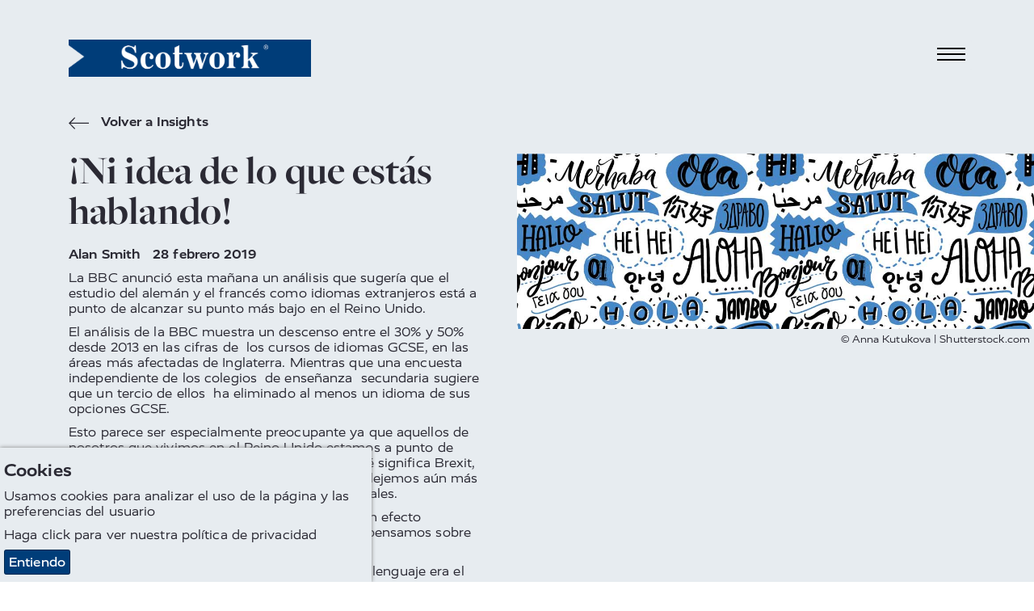

--- FILE ---
content_type: text/html; charset=utf-8
request_url: https://www.scotwork.es/recursos/2018/ni-idea-de-lo-que-est%C3%A1s-hablando/
body_size: 10987
content:

<!DOCTYPE html>
<html lang="es-ES" prefix="og: http://ogp.me/ns#">
<head>
    <meta charset="utf-8">
    <meta http-equiv="X-UA-Compatible" content="IE=edge">
    <meta name="google-site-verification" content="" />
    <meta name="viewport" content="width=device-width, height=device-height, initial-scale=1.0,minimum-scale=1.0">
    <meta name="umb-culture" content="es-ES" />

    
    <title title="&#161;Ni idea de lo que est&#225;s hablando! ">&#161;Ni idea de lo que est&#225;s hablando! </title>
    <meta name="description" content="Along with blogs from our global consultants, we cover hot topics, negotiation insights, whitepapers, videos and eBooks on negotiation tips and how to negotiate in uncertain times and in a virtual environment.">
    <meta name="keywords" content="Negotiation insights
Insights
Hot topics
Powerful results brochure
Capability survey report
Blogs
Brochures
Negotiating in Uncertain Times
Negotiating begins at home 
Top Tips
Hints
Negotiating virtually
Negotiating via email
Telephone negotiations
Tips for negotiation preparation
Negotiation dilemmas
Tips for negotiating salary
Dealing with difficult people
What is negotiation strategy
Negotiation tips
Thought-leaders in negotiation">
    <meta name="author" content="Scotwork Spain">
                
<link rel="canonical" href="https://www.scotwork.es/recursos/2018/ni-idea-de-lo-que-est&#225;s-hablando/" />
<meta property="og:type" content="website">
<meta property="og:title" content="&#161;Ni idea de lo que est&#225;s hablando! " />
<meta property="og:image" content="https://www.scotwork.es/assets/images/scotwork-logo.png" />
<meta property="og:url" content="https://www.scotwork.es/recursos/2018/ni-idea-de-lo-que-est&#225;s-hablando/" />
<meta property="og:description" content="" />
<meta property="og:site_name" content="Scotwork" />

<meta name="twitter:card" content="summary" />
<meta name="twitter:site" content="Scotwork" />
<meta name="twitter:creator" content="Scotwork" />




    <script async src="https://www.googletagmanager.com/gtag/js?id="></script>
    <script async src='https://www.google-analytics.com/analytics.js'></script>
    <script type="text/javascript" src="/Assets/Js/twitterFetcher.min.js"></script>
    <script>
        window.dataLayer = window.dataLayer || [];
        function gtag() { dataLayer.push(arguments); }
        gtag('js', new Date());
        gtag('config', '');
    </script>
    <script>
        window.ga = window.ga || function () { (ga.q = ga.q || []).push(arguments) }; ga.l = +new Date;
        ga('create', '', 'auto');
        ga('send', 'pageview');
    </script>

    


    <link rel="stylesheet" type="text/css" href="/assets/css/style_v15.min.css">
    <link href='https://api.tiles.mapbox.com/mapbox-gl-js/v0.49.0/mapbox-gl.css' rel='stylesheet' />


    
        <link rel="stylesheet" href="https://use.typekit.net/nmn4dul.css">

    
    <!-- Google tag (gtag.js) -->
<script async src="https://www.googletagmanager.com/gtag/js?id=G-VF4T961WVH"></script>
<script>
  window.dataLayer = window.dataLayer || [];
  function gtag(){dataLayer.push(arguments);}
  gtag('js', new Date());

  gtag('config', 'G-VF4T961WVH');
</script>

<!-- Google Tag Manager -->
<script>(function(w,d,s,l,i){w[l]=w[l]||[];w[l].push({'gtm.start':
new Date().getTime(),event:'gtm.js'});var f=d.getElementsByTagName(s)[0],
j=d.createElement(s),dl=l!='dataLayer'?'&l='+l:'';j.async=true;j.src=
'https://www.googletagmanager.com/gtm.js?id='+i+dl;f.parentNode.insertBefore(j,f);
})(window,document,'script','dataLayer','GTM-KDCMJKL7');</script>
<!-- End Google Tag Manager -->

<!-- Google tag (gtag.js) -->
<script async src="https://www.googletagmanager.com/gtag/js?id=AW-16776958128"></script>
<script>
  window.dataLayer = window.dataLayer || [];
  function gtag(){dataLayer.push(arguments);}
  gtag('js', new Date());

  gtag('config', 'AW-16776958128');
</script>

<meta name="google-site-verification" content="eyNQri5EEypyXw3F8guIW9_Ri5F7eBanFJz10rG9NIM" />
<!-- Google Tag Manager -->
<script>(function(w,d,s,l,i){w[l]=w[l]||[];w[l].push({'gtm.start':
new Date().getTime(),event:'gtm.js'});var f=d.getElementsByTagName(s)[0],
j=d.createElement(s),dl=l!='dataLayer'?'&l='+l:'';j.async=true;j.src=
'https://www.googletagmanager.com/gtm.js?id='+i+dl;f.parentNode.insertBefore(j,f);
})(window,document,'script','dataLayer','GTM-KXSSZHTD');</script>
<!-- End Google Tag Manager -->

    

    <link rel="icon" type="image/ico" href="/sw-favicon.ico">
</head>
<body>
    
<div id="downloadModal" class="modal">
    <div class="modal__dialog">
        

<div class="downloadFormSection background--scotworkCharcoal text--scotworkPink">
    <button class="button button--modalClose modal--close">
        <span class="">&times;</span>
    </button>
    <div class="container">
        <div class="subheading2 block__strapline">Descargar</div>

<form action="/recursos/2018/ni-idea-de-lo-que-est%C3%A1s-hablando/" class="" enctype="multipart/form-data" id="frmDownload" method="post"><input name="__RequestVerificationToken" type="hidden" value="rp7lXgAdVRUuquRchMkYvQ9ZanZ6I09DNsCIO-Gb3mjDSNL_fMioScPf_tzA-l0eKL51p5_6XNh65_ZYESBnjpHemm0qVcjp--amlP0lPOw1" /><input id="SettingsId" name="SettingsId" type="hidden" value="4897" />    <div class="form__wrapper">
        <div class="form__group">
            <label class="form__label" for="fullName-download">Nombre completo</label>
            <input class="form__element" data-val="true" data-val-required="* Requerido" id="fullName-download" name="FullName" placeholder="Nombre completo" type="text" value="" />
            <span class="field-validation-valid" data-valmsg-for="FullName" data-valmsg-replace="true"></span>
        </div>
        <div class="form__group">
            <label class="form__label" for="company-download">Empresa</label>
            <input class="form__element" data-val="true" data-val-required="* Requerido" id="company-download" name="Company" placeholder="Empresa" type="text" value="" />
            <span class="field-validation-valid" data-valmsg-for="Company" data-valmsg-replace="true"></span>
        </div>
        <div class="form__group">
            <label class="form__label" for="emailAddress-download">Correo electr&#243;nico</label>
            <input class="form__element" data-val="true" data-val-email="The Email Address field is not a valid e-mail address." data-val-required="* Requerido" id="emailAddress-download" name="EmailAddress" placeholder="Correo electrónico" type="text" value="" />
            <span class="field-validation-valid" data-valmsg-for="EmailAddress" data-valmsg-replace="true"></span>
        </div>
        <div class="form__group">
            <label class="form__label" for="contactNumber-download">N&#250;mero de contacto</label>
            <input class="form__element" data-val="true" data-val-required="* Requerido" id="contactNumber-download" name="ContactNumber" placeholder="Número de contacto" type="text" value="" />
            <span class="field-validation-valid" data-valmsg-for="ContactNumber" data-valmsg-replace="true"></span>
        </div>
        <div class="form__group">
            <label class="form__label" for="country-download">Pa&#237;s</label>
            <input class="form__element" data-val="true" data-val-required="* Requerido" id="country-download" name="Country" placeholder="País" type="text" value="" />
            <span class="field-validation-valid" data-valmsg-for="Country" data-valmsg-replace="true"></span>
        </div>
        <div class="form__group checkbox contactForm__gdpr">
            <input class="checkbox__input" data-val="true" data-val-required="The GDPROptIn field is required." id="gdprOptIn" name="GDPROptIn" type="checkbox" value="true" /><input name="GDPROptIn" type="hidden" value="false" />
            <label class="checkbox__label" for="gdprOptIn">Acepto recibir informaci&#243;n relevante de Scotwork</label>
        </div>
        <input id="FilePath" name="FilePath" type="hidden" value="" />
        <input id="DownloadType" name="DownloadType" type="hidden" value="" />
        <input id="Heading" name="Heading" type="hidden" value="" />
        <input class="referrerHiddenInput" id="Referrer" name="Referrer" type="hidden" value="" />

        <div class="form__bottom--download">
            <button class="button background--scotworkPink text--scotworkCharcoal contactForm__submit" onclick="sendGaEvent();" type="submit">Enviar</button>
            <input type="hidden" id="g-recaptcha-response" name="g-recaptcha-response">
            <div class="contactForm__captcha text--scotworkPink">
                <p>This site is protected by reCAPTCHA and the Google <a rel="noopener" href="https://policies.google.com/privacy" target="_blank" title="Google Privacy Policy">Privacy Policy</a> and <a rel="noopener" href="https://policies.google.com/terms" target="_blank" title="Google Terms">Terms of Service</a> apply. We value your privacy. For more information please refer to our <a rel="noopener" href="/privacy-policy" target="_blank" title="Scotwork privacy policy">Privacy Policy</a>.</p>
            </div>
        </div>
    </div>
<input name="ufprt" type="hidden" value="[base64]" /></form>    </div>
</div>

    </div>
</div>


<header class="navbar">
    <div class="container navbar__container">
        <a class="navbar__brand" href="/" title="home">
            <img class="logo" src="/media/q2en4tu4/sw-new-white-text.png" alt="Scotwork Logo" />
        </a>
        <button id="navbarToggle" class="navbar__toggler" data-toggle="collapse" data-target="#navbarSupportedContent" aria-controls="navbarSupportedContent" aria-expanded="false" aria-label="Toggle navigation">
            <div class="hamburger">
                <span class="hamburger__line line-1"></span>
                <span class="hamburger__line line-2"></span>
                <span class="hamburger__line line-3"></span>
                <span class="cross"></span>
            </div>
        </button>
    </div>
    <nav id="nav" class="nav">
        <ul class="container nav__list">
                <li class="nav__item">
                    <a class="nav__link nav__link--large" href="/">
Home                    </a>
                </li>
                                <li class="nav__item">
                        <a class="nav__link nav__link--large" href="/por-qu&#233;-scotwork/">
&#191;Por qu&#233; Scotwork?                        </a>
                    </li>
                    <li class="nav__item">
                        <a class="nav__link nav__link--large" href="/soluciones/programas-probados/">
Cursos de negociaci&#243;n                        </a>
                    </li>
                    <li class="nav__item">
                        <a class="nav__link nav__link--large" href="/sobre-scotwork/">
Sobre Scotwork                        </a>
                    </li>
                    <li class="nav__item">
                        <a class="nav__link nav__link--large" href="/soluciones/">
Soluciones                        </a>
                    </li>
                    <li class="nav__item">
                        <a class="nav__link nav__link--large" href="/reserve-su-curso/">
Reserve su curso abierto                        </a>
                    </li>
                    <li class="nav__item">
                        <a class="nav__link nav__link--large" href="/soluciones/asesoramiento/">
Asesoramiento                        </a>
                    </li>
                    <li class="nav__item">
                        <a class="nav__link nav__link--large" href="/pongase-en-contacto/">
P&#243;ngase en contacto                        </a>
                    </li>
                    <li class="nav__item">
                        <a class="active nav__link nav__link--large" href="/recursos/">
Recursos                        </a>
                    </li>
                <li class="nav__item--separate"><img class="link__icon" src="/Assets/Images/toolbox_icon.svg" alt="toolbox icon" /><a class="nav__link nav__link--small" href="https://tools.scotwork.com">Inicio de sesi&#243;n de Toolbox</a></li>
        </ul>
    </nav>
</header>



<section class="article background--scotworkGrey" data-colour="dark">
    <div class="container article__wrapper">
        <div class="article__header">
            <a href="/recursos/" title="Volver a Insights" class="quoteAuthor text--scotworkCharcoal insightsBackLink">
                <svg class="icon backIcon">
                    <use xlink:href="/Assets/Fonts/symbol-defs.svg#icon-arrow-left"></use>
                </svg>
                Volver a Insights
            </a>
            <h1 class="headline text--scotworkCharcoal headline--article">
                &#161;Ni idea de lo que est&#225;s hablando! 
            </h1>
            <div class="quoteAuthor">
                <span class="appendableBlogPosts__author">Alan Smith</span>
                <time>28 febrero 2019</time>
            </div>
            
        </div>
        <div class="article__side">
            <div class="article__image">
                    <img src="/media/brjf3adx/languages.jpg" alt="languages.jpg (1)" />
                                    <div class="blogImageCredit">© Anna Kutukova | Shutterstock.com</div>
            </div>
        </div>
        <article class="article__content">
            <p>La BBC anunció esta mañana un análisis que sugería que el estudio del alemán y el francés como idiomas extranjeros está a punto de alcanzar su punto más bajo en el Reino Unido.</p>
<p>El análisis de la BBC muestra un descenso entre el 30% y 50% desde 2013 en las cifras de <span> </span>los cursos de idiomas GCSE, en las áreas más afectadas de Inglaterra. Mientras que una encuesta independiente de los colegios<span>  </span>de enseñanza <span> </span>secundaria sugiere que un tercio de ellos <span> </span>ha eliminado al menos un idioma de sus opciones GCSE.</p>
<p>Esto parece ser especialmente preocupante ya que aquellos de nosotros que vivimos en el Reino Unido estamos a punto de entrar en un momento difícil para averiguar qué significa Brexit, si es que <span> </span>si significa algo y posiblemente nos alejemos aún más de nuestros vecinos europeos y socios comerciales.</p>
<p>La forma en que hablamos de las cosas tiene un efecto increíblemente importante en la forma en que pensamos sobre esos asuntos.</p>
<p>El filósofo Wittgenstein sugirió que el límite del lenguaje era el límite de cómo vemos el mundo, y me parece que cuanto más insulares nos volvemos, más dañino puede ser.</p>
<p>Quizás la mejor cita sobre el tema fue de Nelson Mandela, quien dijo: 'Si le hablas a un hombre en un idioma que él entiende, la idea va a la cabeza. Si le hablas en su propio idioma, la idea va a su corazón”.</p>
<p>Estas dos frases son un poderoso recordatorio de que, si queremos construir el tipo de confianza con la gente que sustenta cualquier tipo de relación, debemos estar hablando a los corazones, no solo a las cabezas.</p>
<p>Este problema volvió a surgir esta semana cuando uno de los participantes en un curso de negociación que estaba impartiendo, me preguntó de que forman los compradores suelen ver a los vendedores y qué podrían valorar en una relación de cooperación. La misma pregunta también puede ser hecha por el otro lado.</p>
<p>Para que los compradores y vendedores se entiendan realmente, el tiempo debe dedicarse a tratar de entender cómo cada lado ve el éxito y qué lenguaje utiliza cada uno para validar y reconocer ese éxito en su empresa.</p>
<p>No vea cómo el otro lado habla y piensa como segundo idioma; apréndalo, participe con él y tal vez pueda ganar tanto en los corazones como en las mentes.</p>
        </article>
    </div>
</section>

<section class="dualBox" data-colour="light">
    <div class="dualBox__left background--scotworkGrey text--scotworkCharcoal">
        <div class="dualBox__container dualBox__container--left">
            <div class="dualBox__content dualBoxPadding--article dualBox__content--default dualBox__content--left">
                <div class="insightsItem--article">
                    <div class="insightsItem__top">
                        <div class="insightsItem__image insightsItem__image--default"
                             style="background-image:url(/media/cwshhm0a/alan-smith-300.jpg">
                        </div>
                        <div class="insightsItem__content">
                            <div class="quoteAuthor insightsItem__author">Alan Smith</div>
                                    <div class="quoteAuthor insightsItem__author">
                                        M&#225;s de Alan Smith:
                                    </div>
                                                                                        <a class="subheading3 text--uppercase insightsItem__heading" href="/recursos/2014/quehaceres-domesticos/" title="Quehaceres Dom&#233;sticos">Quehaceres Dom&#233;sticos</a><br />
                                <a class="subheading3 text--uppercase insightsItem__heading" href="/recursos/2018/sunseeker/" title="Sunseeker">Sunseeker</a>
                        </div>
                    </div>
                    <a class="button insightsItem__button insightsItem__button--article background--scotworkCharcoal text--scotworkGrey" href="/recursos/">
                        Volver a Insights
                    </a>
                </div>
            </div>
        </div>
    </div>
    <div class="dualBox__right background--scotworkCharcoal text--scotworkPink">
        <div class="dualBox__container dualBox__container--right">
            <div class="dualBox__content dualBoxPadding--article dualBox__content--default dualBox__content--right">
                <div>
                    <h3 class="subheading2 dualBox__strapline">
                        Suscr&#237;bete a nuestro blog
                    </h3>
                    <div class="dualBox__text">
                        



<form action="/recursos/2018/ni-idea-de-lo-que-est%C3%A1s-hablando/" class="blogsignupForm" enctype="multipart/form-data" id="frmBlogSignUp" method="post"><input name="__RequestVerificationToken" type="hidden" value="Q8l9ZUkOUsfnsK86GDSGZVOkjhHs3DJoGNDkTv8mP0svqxaqyg2zY4dMQ87vEFmBETbvLsrqsIMXOBYnRqoR4EDqKiJvF9-gci1oCuN-sqw1" /><input id="Country" name="Country" type="hidden" value="Spain" /><input id="SettingsId" name="SettingsId" type="hidden" value="4897" />    <div class="form__wrapper">

        <div class="form__group">
            <label class="form__label" for="fullname-blog">Nombre completo</label>
            <input class="form__element" data-val="true" data-val-required="* Requerido" id="forename-blog" name="FullName" placeholder="Nombre completo" type="text" value="" />
            <span class="field-validation-valid" data-valmsg-for="FullName" data-valmsg-replace="true"></span>
        </div>
        <div class="form__group">
            <label class="form__label" for="email-blog">Correo electr&#243;nico</label>
            <input class="form__element" data-val="true" data-val-email="The Email Address field is not a valid e-mail address." data-val-required="* Requerido" id="email-blog" name="EmailAddress" placeholder="Correo electrónico" type="text" value="" />
            <span class="field-validation-valid" data-valmsg-for="EmailAddress" data-valmsg-replace="true"></span>
        </div>
        <div class="form__group checkbox contactForm__gdpr">
            <input class="checkbox__input" data-val="true" data-val-required="The GDPROptIn field is required." id="gdprOptIn-blog" name="GDPROptIn" type="checkbox" value="true" /><input name="GDPROptIn" type="hidden" value="false" />
            <label class="checkbox__label" for="gdprOptIn-blog">Acepto recibir informaci&#243;n relevante de Scotwork</label>
        </div>

        <div class="form__bottom--download">
            <button class="button background--scotworkPink text--scotworkCharcoal contactForm__submit" type="submit">Enviar</button>
            <input type="hidden" id="g-recaptcha-response_b" name="g-recaptcha-response_b">

            <div class="contactForm__captcha text--scotworkPink">
                <p>This site is protected by reCAPTCHA and the Google <a rel="noopener" href="https://policies.google.com/privacy" target="_blank" title="Google Privacy Policy">Privacy Policy</a> and <a rel="noopener" href="https://policies.google.com/terms" target="_blank" title="Google Terms">Terms of Service</a> apply. We value your privacy. For more information please refer to our <a rel="noopener" href="/privacy-policy" target="_blank" title="Scotwork privacy policy">Privacy Policy</a>.</p>
            </div>
        </div>

    </div>
<input name="ufprt" type="hidden" value="[base64]" /></form>

                    </div>
                </div>
            </div>
        </div>
    </div>
</section>









<footer>
    <div class="container footer">
        <div class="footer__left">
            <div class="footer__contact">
                    <a class="footer__contact_link" href="tel:+34914354999">(+34) 914 354 999</a>                                    <a class="footer__contact_link" href="mailto:info.es@scotwork.com">info.es@scotwork.com</a>            </div>
            <div class="social">
                    <a href="https://www.linkedin.com/company/scotwork" title="linkedin" target="_blank" class="social__link">
                        <svg class="social__icon">
                            <use xlink:href="/Assets/Fonts/symbol-defs.svg#icon-linkedin"></use>
                        </svg>
                    </a>                                    <a href="https://twitter.com/scotwork" title="twitter" target="_blank" class="social__link">
                        <svg class="social__icon">
                            <use xlink:href="/Assets/Fonts/symbol-defs.svg#icon-twitter"></use>
                        </svg>
                    </a>                                    <a href="https://www.facebook.com/Scotwork-155963327837283/" title="facebook" target="_blank" class="social__link">
                        <svg class="social__icon">
                            <use xlink:href="/Assets/Fonts/symbol-defs.svg#icon-facebook"></use>
                        </svg>
                    </a>            </div>
        </div>
        <div class="footer__mid">
                <div class="tweet_box" id="latesttweet"></div>
        </div>
        <div class="footer__mid2">
Blog m&#225;s reciente                <div class="tweet_box">
                    <p class="blogSummaryHeader">
                        <strong>Aplazamientos en la Negociaci&#243;n: Qu&#233; Son y C&#243;mo Utilizarlos Efectivamente</strong>
                    </p>
                    <p class="blogSummaryFooter fadeOut">En el mundo de las negociaciones, saber cu&#225;ndo...</p>

                    <div class='footerReadMore'>
                        <a href="/recursos/aplazamientos/" class="textLinkBlue" title="Aplazamientos en la Negociaci&#243;n: Qu&#233; Son y C&#243;mo Utilizarlos Efectivamente">Lee mas<span class="icon-arrow-right linkArrow"></span></a>
                    </div>
                </div>
        </div>
        <div class="footer__right">
            <img src="/media/q2en4tu4/sw-new-white-text.png" alt="Scotwork Logo" class="logo footer__image" />           
        </div>
        <div class="footer__bottom">
            <ul class="footer__links">
                    <li class="listItem">
                        <a class="listItem__link" title="Terms &amp; Conditions" href="/terms-conditions/">Terms &amp; Conditions</a>
                    </li>
                    <li class="listItem">
                        <a class="listItem__link" title="Privacy Policy" href="/privacy-policy/">Privacy Policy</a>
                    </li>
                    <li class="listItem">
                        <a class="listItem__link" title="Sitemap" href="/sitemap/">Sitemap</a>
                    </li>
                    <li class="listItem">
                        <a class="listItem__link" title="cursos de negociaci&#243;n y manejo de conflictos" href="/soluciones/programas-probados/">cursos de negociaci&#243;n y manejo de conflictos</a>
                    </li>
                    <li class="listItem">
                        <a class="listItem__link" title="cursos de ventas y negociacion" href="/">cursos de ventas y negociacion</a>
                    </li>
                    <li class="listItem">
                        <a class="listItem__link" title="cursos de negociacion y resolucion de conflictos" href="/soluciones/programas-probados/">cursos de negociacion y resolucion de conflictos</a>
                    </li>
                    <li class="listItem">
                        <a class="listItem__link" title="curso de negociacion con proveedores" href="/soluciones/ans/">curso de negociacion con proveedores</a>
                    </li>
            </ul>
            <p class="footer__copyright">© Scotwork Limited 2025</p>
        </div>
    </div>
</footer>





    
    <script src="/assets/js/svg4everybody.min.js" )'></script>
    <script>svg4everybody();</script>
    <script src="/assets/js/typed.js"></script>
    <script src="/assets/js/jquery.min.js"></script>
    <script src="/assets/js/jquery.scrollify.min.js"></script>
    <script src="/assets/js/jquery-ui.min.js"></script>
    <script src="/assets/js/jquery.validate.min.js"></script>
    <script src="/assets/js/jquery.validate.unobtrusive.min.js"></script>
    <script src="/assets/js/jquery.unobtrusive-ajax.min.js"></script>
    <script src="/assets/js/jquery.waypoints.min.js"></script>
    <script src="/assets/js/svg-pan-zoom.js"></script>
    <script src="/assets/js/slick.min.js"></script>
    <script src="/assets/js/main_v3.min.js"></script>
        <script>
            jQuery.extend(jQuery.validator.messages, {
                required: "* Requerido"
            });
        </script>
        <script
        src="https://www.google.com/recaptcha/api.js?render=6LckmvMZAAAAAFYFZhxl4r6lafkF4TBebCe01JSE&hl=es-ES"></script>
    <script>
        grecaptcha.ready(function () {
            grecaptcha.execute('6LckmvMZAAAAAFYFZhxl4r6lafkF4TBebCe01JSE', { action: 'RFP' }).then(function (token) {
                var gotDownloadCaptchaToken = document.getElementById('g-recaptcha-response');
                var gotContactCaptchaToken = document.getElementById('g-recaptcha-response_c');
                var gotRFPCaptchaToken = document.getElementById('g-recaptcha-response_r');
                var gotBlogSignupCaptchaToken = document.getElementById('g-recaptcha-response_b');
                var gotBookingCaptchaToken = document.getElementById('g-recaptcha-response_bk');
                if (gotDownloadCaptchaToken != null) {
                    document.getElementById('g-recaptcha-response').value = token;
                }
                if (gotContactCaptchaToken != null) {
                    document.getElementById('g-recaptcha-response_c').value = token;
                }
                if (gotRFPCaptchaToken != null) {
                    document.getElementById('g-recaptcha-response_r').value = token;
                }
                if (gotBlogSignupCaptchaToken != null) {
                    document.getElementById('g-recaptcha-response_b').value = token;
                }
                if (gotBookingCaptchaToken != null) {
                    document.getElementById('g-recaptcha-response_bk').value = token;
                }
            });
        });
    </script>
    <!-- Google Tag Manager (noscript) -->
<noscript><iframe src="https://www.googletagmanager.com/ns.html?id=GTM-KXSSZHTD"
height="0" width="0" style="display:none;visibility:hidden"></iframe></noscript>
<!-- End Google Tag Manager (noscript) -->


<!-- Google Tag Manager (noscript) -->
<noscript><iframe src="https://www.googletagmanager.com/ns.html?id=GTM-KDCMJKL7"
height="0" width="0" style="display:none;visibility:hidden"></iframe></noscript>
<!-- End Google Tag Manager (noscript) -->

<script type="text/javascript">

    (function(e,t,o,n,p,r,i){e.visitorGlobalObjectAlias=n;e[e.visitorGlobalObjectAlias]=e[e.visitorGlobalObjectAlias]||function(){(e[e.visitorGlobalObjectAlias].q=e[e.visitorGlobalObjectAlias].q||[]).push(arguments)};e[e.visitorGlobalObjectAlias].l=(new Date).getTime();r=t.createElement("script");r.src=o;r.async=true;i=t.getElementsByTagName("script")[0];i.parentNode.insertBefore(r,i)})(window,document,"https://diffuser-cdn.app-us1.com/diffuser/diffuser.js","vgo");

    vgo('setAccount', '67363092');

    vgo('setTrackByDefault', true);



    vgo('process');

</script>

<script>
    (function (o, u, t, b, a, s, e, p) {
        window[b] = window[b] || {}; (e = e || [])['key'] = o; e['__obr'] = u.location.href; e['__obrf'] = u.referrer || 0; a = [];
        u.location.search.replace('?', '').split('&').forEach(function (q) { if (q.startsWith(b) || q.startsWith('_obid')) e[q.split('=')[0]] = q.split('=')[1]; });
        e['_obid'] = e['_obid'] || (u.cookie.match(/(^|;)\s*_obid\s*=\s*([^;]+)/) || []).pop() || 0;
        for (k in e) { if (e.hasOwnProperty(k)) a.push(encodeURIComponent(k) + '=' + encodeURIComponent(e[k])); }
        s = u.createElement('script'); s.async = true; s.src = t + '?' + a.join('&'); p = u.getElementsByTagName('script')[0]; p.parentNode.insertBefore(s, p);
    })('f7575a9d-84a0-4bf6-acdb-148cbe01adce', document, 'https://plugin.sopro.io/hq.js', 'outbase')
</script>
                     
    

    
    <div class="cookie-notice background--scotworkGrey text--scotworkCharcoal">
        <div class="inner">
                <p class="subheading3">Cookies</p>

                <p>Usamos cookies para analizar el uso de la p&#225;gina y las preferencias del usuario</p>

<p>Haga click para ver nuestra <a href="/privacy-policy/" title="Privacy Policy">política de privacidad</a></p>            <p class="accept-btn-container">
                <a class="button accept-cookies background--scotworkBlue text--defaultWhite" href="#">Entiendo</a>
            </p>
        </div>
    </div>



    <script>

         $(document).ready(function () {
             twitterFetcher.fetch({
                 "profile": { "screenName": 'scotwork' },
                 "domId": 'latesttweet', "maxTweets": 1,
                 "enableLinks": true,
                 "showUser": false,
                 "showTime": false,
                 "showImages": false,
                 "showInteraction": false,
                 "customCallback": window.handleTweets,
                 "lang": 'en'
             });
         });
    </script>
</body>
</html>


--- FILE ---
content_type: text/html; charset=utf-8
request_url: https://www.google.com/recaptcha/api2/anchor?ar=1&k=6LckmvMZAAAAAFYFZhxl4r6lafkF4TBebCe01JSE&co=aHR0cHM6Ly93d3cuc2NvdHdvcmsuZXM6NDQz&hl=es&v=TkacYOdEJbdB_JjX802TMer9&size=invisible&anchor-ms=20000&execute-ms=15000&cb=tzmf96m6b8c3
body_size: 45223
content:
<!DOCTYPE HTML><html dir="ltr" lang="es"><head><meta http-equiv="Content-Type" content="text/html; charset=UTF-8">
<meta http-equiv="X-UA-Compatible" content="IE=edge">
<title>reCAPTCHA</title>
<style type="text/css">
/* cyrillic-ext */
@font-face {
  font-family: 'Roboto';
  font-style: normal;
  font-weight: 400;
  src: url(//fonts.gstatic.com/s/roboto/v18/KFOmCnqEu92Fr1Mu72xKKTU1Kvnz.woff2) format('woff2');
  unicode-range: U+0460-052F, U+1C80-1C8A, U+20B4, U+2DE0-2DFF, U+A640-A69F, U+FE2E-FE2F;
}
/* cyrillic */
@font-face {
  font-family: 'Roboto';
  font-style: normal;
  font-weight: 400;
  src: url(//fonts.gstatic.com/s/roboto/v18/KFOmCnqEu92Fr1Mu5mxKKTU1Kvnz.woff2) format('woff2');
  unicode-range: U+0301, U+0400-045F, U+0490-0491, U+04B0-04B1, U+2116;
}
/* greek-ext */
@font-face {
  font-family: 'Roboto';
  font-style: normal;
  font-weight: 400;
  src: url(//fonts.gstatic.com/s/roboto/v18/KFOmCnqEu92Fr1Mu7mxKKTU1Kvnz.woff2) format('woff2');
  unicode-range: U+1F00-1FFF;
}
/* greek */
@font-face {
  font-family: 'Roboto';
  font-style: normal;
  font-weight: 400;
  src: url(//fonts.gstatic.com/s/roboto/v18/KFOmCnqEu92Fr1Mu4WxKKTU1Kvnz.woff2) format('woff2');
  unicode-range: U+0370-0377, U+037A-037F, U+0384-038A, U+038C, U+038E-03A1, U+03A3-03FF;
}
/* vietnamese */
@font-face {
  font-family: 'Roboto';
  font-style: normal;
  font-weight: 400;
  src: url(//fonts.gstatic.com/s/roboto/v18/KFOmCnqEu92Fr1Mu7WxKKTU1Kvnz.woff2) format('woff2');
  unicode-range: U+0102-0103, U+0110-0111, U+0128-0129, U+0168-0169, U+01A0-01A1, U+01AF-01B0, U+0300-0301, U+0303-0304, U+0308-0309, U+0323, U+0329, U+1EA0-1EF9, U+20AB;
}
/* latin-ext */
@font-face {
  font-family: 'Roboto';
  font-style: normal;
  font-weight: 400;
  src: url(//fonts.gstatic.com/s/roboto/v18/KFOmCnqEu92Fr1Mu7GxKKTU1Kvnz.woff2) format('woff2');
  unicode-range: U+0100-02BA, U+02BD-02C5, U+02C7-02CC, U+02CE-02D7, U+02DD-02FF, U+0304, U+0308, U+0329, U+1D00-1DBF, U+1E00-1E9F, U+1EF2-1EFF, U+2020, U+20A0-20AB, U+20AD-20C0, U+2113, U+2C60-2C7F, U+A720-A7FF;
}
/* latin */
@font-face {
  font-family: 'Roboto';
  font-style: normal;
  font-weight: 400;
  src: url(//fonts.gstatic.com/s/roboto/v18/KFOmCnqEu92Fr1Mu4mxKKTU1Kg.woff2) format('woff2');
  unicode-range: U+0000-00FF, U+0131, U+0152-0153, U+02BB-02BC, U+02C6, U+02DA, U+02DC, U+0304, U+0308, U+0329, U+2000-206F, U+20AC, U+2122, U+2191, U+2193, U+2212, U+2215, U+FEFF, U+FFFD;
}
/* cyrillic-ext */
@font-face {
  font-family: 'Roboto';
  font-style: normal;
  font-weight: 500;
  src: url(//fonts.gstatic.com/s/roboto/v18/KFOlCnqEu92Fr1MmEU9fCRc4AMP6lbBP.woff2) format('woff2');
  unicode-range: U+0460-052F, U+1C80-1C8A, U+20B4, U+2DE0-2DFF, U+A640-A69F, U+FE2E-FE2F;
}
/* cyrillic */
@font-face {
  font-family: 'Roboto';
  font-style: normal;
  font-weight: 500;
  src: url(//fonts.gstatic.com/s/roboto/v18/KFOlCnqEu92Fr1MmEU9fABc4AMP6lbBP.woff2) format('woff2');
  unicode-range: U+0301, U+0400-045F, U+0490-0491, U+04B0-04B1, U+2116;
}
/* greek-ext */
@font-face {
  font-family: 'Roboto';
  font-style: normal;
  font-weight: 500;
  src: url(//fonts.gstatic.com/s/roboto/v18/KFOlCnqEu92Fr1MmEU9fCBc4AMP6lbBP.woff2) format('woff2');
  unicode-range: U+1F00-1FFF;
}
/* greek */
@font-face {
  font-family: 'Roboto';
  font-style: normal;
  font-weight: 500;
  src: url(//fonts.gstatic.com/s/roboto/v18/KFOlCnqEu92Fr1MmEU9fBxc4AMP6lbBP.woff2) format('woff2');
  unicode-range: U+0370-0377, U+037A-037F, U+0384-038A, U+038C, U+038E-03A1, U+03A3-03FF;
}
/* vietnamese */
@font-face {
  font-family: 'Roboto';
  font-style: normal;
  font-weight: 500;
  src: url(//fonts.gstatic.com/s/roboto/v18/KFOlCnqEu92Fr1MmEU9fCxc4AMP6lbBP.woff2) format('woff2');
  unicode-range: U+0102-0103, U+0110-0111, U+0128-0129, U+0168-0169, U+01A0-01A1, U+01AF-01B0, U+0300-0301, U+0303-0304, U+0308-0309, U+0323, U+0329, U+1EA0-1EF9, U+20AB;
}
/* latin-ext */
@font-face {
  font-family: 'Roboto';
  font-style: normal;
  font-weight: 500;
  src: url(//fonts.gstatic.com/s/roboto/v18/KFOlCnqEu92Fr1MmEU9fChc4AMP6lbBP.woff2) format('woff2');
  unicode-range: U+0100-02BA, U+02BD-02C5, U+02C7-02CC, U+02CE-02D7, U+02DD-02FF, U+0304, U+0308, U+0329, U+1D00-1DBF, U+1E00-1E9F, U+1EF2-1EFF, U+2020, U+20A0-20AB, U+20AD-20C0, U+2113, U+2C60-2C7F, U+A720-A7FF;
}
/* latin */
@font-face {
  font-family: 'Roboto';
  font-style: normal;
  font-weight: 500;
  src: url(//fonts.gstatic.com/s/roboto/v18/KFOlCnqEu92Fr1MmEU9fBBc4AMP6lQ.woff2) format('woff2');
  unicode-range: U+0000-00FF, U+0131, U+0152-0153, U+02BB-02BC, U+02C6, U+02DA, U+02DC, U+0304, U+0308, U+0329, U+2000-206F, U+20AC, U+2122, U+2191, U+2193, U+2212, U+2215, U+FEFF, U+FFFD;
}
/* cyrillic-ext */
@font-face {
  font-family: 'Roboto';
  font-style: normal;
  font-weight: 900;
  src: url(//fonts.gstatic.com/s/roboto/v18/KFOlCnqEu92Fr1MmYUtfCRc4AMP6lbBP.woff2) format('woff2');
  unicode-range: U+0460-052F, U+1C80-1C8A, U+20B4, U+2DE0-2DFF, U+A640-A69F, U+FE2E-FE2F;
}
/* cyrillic */
@font-face {
  font-family: 'Roboto';
  font-style: normal;
  font-weight: 900;
  src: url(//fonts.gstatic.com/s/roboto/v18/KFOlCnqEu92Fr1MmYUtfABc4AMP6lbBP.woff2) format('woff2');
  unicode-range: U+0301, U+0400-045F, U+0490-0491, U+04B0-04B1, U+2116;
}
/* greek-ext */
@font-face {
  font-family: 'Roboto';
  font-style: normal;
  font-weight: 900;
  src: url(//fonts.gstatic.com/s/roboto/v18/KFOlCnqEu92Fr1MmYUtfCBc4AMP6lbBP.woff2) format('woff2');
  unicode-range: U+1F00-1FFF;
}
/* greek */
@font-face {
  font-family: 'Roboto';
  font-style: normal;
  font-weight: 900;
  src: url(//fonts.gstatic.com/s/roboto/v18/KFOlCnqEu92Fr1MmYUtfBxc4AMP6lbBP.woff2) format('woff2');
  unicode-range: U+0370-0377, U+037A-037F, U+0384-038A, U+038C, U+038E-03A1, U+03A3-03FF;
}
/* vietnamese */
@font-face {
  font-family: 'Roboto';
  font-style: normal;
  font-weight: 900;
  src: url(//fonts.gstatic.com/s/roboto/v18/KFOlCnqEu92Fr1MmYUtfCxc4AMP6lbBP.woff2) format('woff2');
  unicode-range: U+0102-0103, U+0110-0111, U+0128-0129, U+0168-0169, U+01A0-01A1, U+01AF-01B0, U+0300-0301, U+0303-0304, U+0308-0309, U+0323, U+0329, U+1EA0-1EF9, U+20AB;
}
/* latin-ext */
@font-face {
  font-family: 'Roboto';
  font-style: normal;
  font-weight: 900;
  src: url(//fonts.gstatic.com/s/roboto/v18/KFOlCnqEu92Fr1MmYUtfChc4AMP6lbBP.woff2) format('woff2');
  unicode-range: U+0100-02BA, U+02BD-02C5, U+02C7-02CC, U+02CE-02D7, U+02DD-02FF, U+0304, U+0308, U+0329, U+1D00-1DBF, U+1E00-1E9F, U+1EF2-1EFF, U+2020, U+20A0-20AB, U+20AD-20C0, U+2113, U+2C60-2C7F, U+A720-A7FF;
}
/* latin */
@font-face {
  font-family: 'Roboto';
  font-style: normal;
  font-weight: 900;
  src: url(//fonts.gstatic.com/s/roboto/v18/KFOlCnqEu92Fr1MmYUtfBBc4AMP6lQ.woff2) format('woff2');
  unicode-range: U+0000-00FF, U+0131, U+0152-0153, U+02BB-02BC, U+02C6, U+02DA, U+02DC, U+0304, U+0308, U+0329, U+2000-206F, U+20AC, U+2122, U+2191, U+2193, U+2212, U+2215, U+FEFF, U+FFFD;
}

</style>
<link rel="stylesheet" type="text/css" href="https://www.gstatic.com/recaptcha/releases/TkacYOdEJbdB_JjX802TMer9/styles__ltr.css">
<script nonce="UBJrg0RRMibuI3VM_SXkJQ" type="text/javascript">window['__recaptcha_api'] = 'https://www.google.com/recaptcha/api2/';</script>
<script type="text/javascript" src="https://www.gstatic.com/recaptcha/releases/TkacYOdEJbdB_JjX802TMer9/recaptcha__es.js" nonce="UBJrg0RRMibuI3VM_SXkJQ">
      
    </script></head>
<body><div id="rc-anchor-alert" class="rc-anchor-alert"></div>
<input type="hidden" id="recaptcha-token" value="[base64]">
<script type="text/javascript" nonce="UBJrg0RRMibuI3VM_SXkJQ">
      recaptcha.anchor.Main.init("[\x22ainput\x22,[\x22bgdata\x22,\x22\x22,\[base64]/[base64]/[base64]/[base64]/[base64]/MjU1Onk/NToyKSlyZXR1cm4gZmFsc2U7cmV0dXJuIEMuWj0oUyhDLChDLk9ZPWIsaz1oKHk/[base64]/[base64]/[base64]/[base64]/[base64]/bmV3IERbUV0oZlswXSk6Yz09Mj9uZXcgRFtRXShmWzBdLGZbMV0pOmM9PTM/bmV3IERbUV0oZlswXSxmWzFdLGZbMl0pOmM9PTQ/[base64]/[base64]/[base64]\x22,\[base64]\\u003d\x22,\x22b04sasKhwqrDiXHDiwQxw4nCun/Dg8OnesKzwrN5wrDDjcKBwro0wo7CisKyw6pOw4hmwq/DlsOAw4/CvzzDhxrCocOCbTTCsMKDFMOgwovChkjDgcK+w6ZNf8KAw5UJA8O8ZcK7woYzPcKQw6PDssOgRDjCh3HDoVYMwqsQW3ZgNRTDk23Co8O4DhtRw4E0wpNrw7vDmMKqw4kKIsKGw6p5woEjwqnCsTbDpW3CvMKQw6vDr1/Cv8O+wo7CqwnCssOzR8KJGx7ClQ3Cn0fDpMOyAERLwpjDt8Oqw6Z/VhNOwr3Dj2fDkMKNeyTCtMOUw77CpsKUwpbCkMK7wrswwp/CvEvCpiPCvVDDisKKKBrDtMKjGsO+bsOEC1lQw7bCjU3DvDcRw4zCg8OSwoVfPsKYPyBIKMKsw5U4woPChsOZOMKzYRpewovDq23DjFQoJArDgsOYwp5uw55Mwr/CoE3CqcOpasOmwr4oDsOTHMKkw4XDkXEzC8OnU0zCqB/DtT84QsOyw6bDglsyeMK6wrFQJsOkUgjCsMK/FsK3QMOVLzjCrsOzL8O8FUceeGTDkcK4P8KWwqBnE2Ziw5sdVsKAw5vDtcOmCMKpwrZTTnvDskbClVVNJsKXBcONw4XDkx/[base64]/CgMKwOhvCq3vDn8OBGHfCmMKuaizCnsOyd2YIw4/CuFnDr8OOWMK7aw/CtMKww7HDrsKVwonDqkQVTXhCTcKQPElZwoFZYsOIwqFxN3hfw7/CuREzNyB5w5bDgMOvFsOfw4FWw5NPw58hwrLDvnB5KTh/[base64]/w7PCpg10wr1SwrPDn2oUwqg/w63Dm8KzZ8KBw47DgDVsw6ZbKT4Zw5HDucK3w5LDrsKDU3DDizzCuMKpXS0JGn7Dj8K2DMO3aThCAS5vP2zDvsO+NlkrIHxOworDnjLDrMKzw5xpw7HCv2ogwpMqwr1ERkbDmcOXO8KlworCsMK6W8OYSsOkKh1NBC4hHSp/[base64]/DgHQ/[base64]/[base64]/[base64]/DiMOJwrVqwr7Co1x1IsKrRT3Doi03Aw7CuwXDq8OKw4zCnMO3wrLDiSXCuwwzccOowqjCicOeX8K2w5ZEwrfDiMKtwoJWwpE5w4pcBsOuwplzWMOhwqEqw6NgRMKTw5piwp/[base64]/DvcOjX2PDmMOXwodFwotyFUZ5F8O6JAdjwqDCkMOeTioua39BC8KoRMOvGADCqwQqAcKSIsK0N3dnw7vDv8K6MsORwpt9KVnDtXwgPUTDl8KIw6bDoAzCtT/DkXnCp8O9GxtNQMKvZHx3wp83w6DCtMOgZcOAEcKtKXxWw7PCjioDH8KfwofCh8KpE8OKw4nDicOyGmoIK8KFOcOmwqHDoFHDtcK3LErDrcOZFnvDlsO7Fzs3wr0Ywq0swoHDj2XDjcKhwowXVsO/[base64]/DuT3DhBvDuDl6w4Z7DcOywrXDsTpGwqFEwo0yRMOywr8ZHzzDpgLDlMK/wqNTLMKSw6liw6hmwoJow7dTwo85w4DCksKyEFnCjGVyw7kswofDjXTDv3BEw5FqwqBfw7EOwozDhyg4d8KcR8OtwqfCgcOWw69vwoHDiMOrw4nDnGoowqcCw7jDsWTClH/Di1TCinPCjMKow5XDmMOSWV5+wrM5wovCmErCgsKKwpXDvjFmK3rDssOGWy4IAMKHdQwLwqXDuXvCv8K6FGnCj8OtNMOLw7DCscOnw6/DvcKDwq3DjmRqwrgHA8KEw4lfwp0mwoLDuCnCk8OEVg7Cp8OIeV7Di8OJfkZ7U8Odb8KHw5LCqsOFw7bDs3g+F0jDocK8wrVIwr/[base64]/CjErCnDBhw4PDiVfCgsKVBWMFQcOww5bDpSJtCCnDmMOkCcKJwqLDnizDrcOoN8OBMEJJbcO/WsOkRAscX8O0BsKNwoXCmsKkwrbDuQZgw51Gw63DpsOlJ8Kdc8KIDsOMN8O1fMKdw5/Dlk/CrjTDhl5uesKMw6/Cu8OawqPDpMKiXsOJwoHDtW8WLijCvhbDhRNlKMKgw73Dmw7Dh3ZrFsOBw6FPwqBpDCfCnwgVd8KTw57CtcOOw4ZsTcKzP8KCw6N8woUBwq/[base64]/Drh/[base64]/woHDrhrDhsOBw5rCpsKxwrxVNjjChsKbQDQVMcO8wpYTw7gnw7HCuU91wrEnwpHCuDc3Xlo/An/CmMOzf8KkfAUOw7tjUsOFwpA9QcKvwrYHw73DjGIyZMKHFlFlO8OAXXXCi2vDhsOMaRDClicnwrFyVzMRw7nDmQ/CsA5HEEs2w5TDkDNkwo5/[base64]/Digcof2jDrEEEwrcSJsOxFGTDvhpsw6F0wo7CgB3CvMK9w7p6wqk3w6QpJCzCtcOvw5p3a211wqXChD7Ci8O+DsOAX8Ojw43CpU1jHVc6RxnCqwXDly7DpxTDtHwwPCkFScOaHjnChD7CkmHDk8OIw6nDrsOed8KuwoQgYcKbcsO9woPCp03CsU9ZIMKZw6Y/ICoSSmwVY8KZSDfCtMKTw503wodcw6VHe3PDjQbDksOCw6zCsQU1wovCr01Zw7XDkBzClh0gMmTDg8KOw7HCtcK5wqNww5PCjRPCjsK4w4bCk2/CjjnDrMO2FDFoH8Opwpp9w7jCmUNFwo4JwrFIbsOcw4ApEijCicONw7Bhwq8/PcOhDsKswpYVwpgdw5BTw7/CkQ3DtcOqTm3DjghXw6fDrMO8w7JyAB3DqMKKw7lYwox9ZhfCnm0ww6bCsXcMwoM4w5zCsj/DmsK1OzkCwqkgw79lHsOowohbw5fCvsKzDg47K0QGXwkOEhfCusOUIF93w4jDi8OTw5fDjsOswohcw6PCg8OPw7PDn8O3KV13w6Q2HcOFw47DkFTDosO8w48Iwoh+HcO4DsKYNGLDrcKTwrjDk0o7Mic/w4MGf8K2w6TCvcOdenQmw5NNI8OFVmvDu8OewrRNGMODWkTDkcKeJ8K7NhMBb8KUVwMiBkkRwqzDqcOSHcKIwpAeQjXCvWrCpMK2FiVawrgoMcOWADPDksKdXzdqw47DosK/[base64]/[base64]/[base64]/[base64]/CiHcJX11/[base64]/CtV1sfMOdw7rCksK0w4nClSHDu8Kmw5vDvB3Dqhpdw6F0wqAfwrk3w6nDr8KQwpXCiMOjwqN/[base64]/CgMKPW2tvwpAYI8KKwpRhw5LCoWXCmxNDW8OPwql+NsOpcFjCnm5Mw6nClMOMI8KMwqbCu1TDs8KvNzXCh3nDtsOBFcKEfsK/wqnCpcKNOsOvwqXCqcKCw4HDkQPDp8K3FXV7FlPChnZiwoZEwrYzw6/ClGpQCcKHIcOyAcORw5YoTcOJwqbCv8OtATPDp8Ktw4gEJcKQYFMbwq5pMsOcDDQfWkUBwqUgYx9lSMOFZ8KySMK7wq/Dn8Otw55Iw5E3acOBwpF+GFI5w4TDpShcQ8OXdUENwozDqsKIw79jw5XCgMKoWcOhw6vDuxrCksOnNcOow4HDhkfCmzbCsMOFwq8zw5LDiDnCh8OxUsOINjfDkcORLcK8KMKkw70Dw7Uow5FeZjTCh2TDmTDCqsOUUnFVK3/Ck2Arwqx+fwTCp8KLewMSFcKPw69jwqjClk/DrMKcw7h2w5zDrcOFwpdkLcOgwo9nwrfDhMOVaAjCvQrDlsOIwp1ZUAXCp8OLPErDucOgS8KfTCZUasKOwqTDtsK9FQzDmMOUwrkSQlnDhsOvLW/[base64]/DnglpQ8KZwqt3w54mOMOvccKJb8KPwrArLsO4LMKkYsO6wqDCtsOMczNXKSddEVhKwpd7w63DqsKiWcKHQA/Du8OKUWw/AsKCCsO5w7fCk8KweTVHw6fCsC/DhUDCosOnw5nDgT5fwq8BMDrCl0LDoMKKwqhXDyhiCjfDmFXCiV7CmsKJRsKAwpLDiwElwpvChcKrUMKOUcOWwoBECMOZNEkgEsOzwrJNdCFKIcKkw54MMj96w6TDtGMGw4PDuMKgG8OQRVLDkFAYe0vDphMAfcOFPMKYCsOiw4fDiMKANHMPScKwLg/[base64]/w6fCuEDDsTPDjcOsQcK5OC0lbH3DokzDn8K/HyRIeiELEULCjGhuegxRw6rCgcKHCMKoKDMIw5rCnXLDuSDCh8OowrbClx56NcOzw64YC8KgWRDDmw3CkMKKw7tmwrnDiSrCr8KrYxAZwqLDusK7PcOHR8K9woTDmU/DqjEBbGrCm8OFwoLDosK2MHzDusOfwrXCjFVVdmvCt8K+LcKwP0nCv8OVGsOELnTDosO4LsKlSzbDg8KREcOcw7kQw6h/[base64]/[base64]/CmFxHw4TDocKmwohULMKXwoPCrnzDvcKmw4tJBjUow6DCiMOmwo7CjBMBbEoYH1bCr8Kqwo/[base64]/wqsDNmZyfynDjhvDn8OxCMOOwpwgw5J7VcOdw6wZEMOjwq0vGznDl8KQVsO0w4LDn8Ohwr/CjzvDl8Osw7J6HcOxSMOJfi7CpyvCgsK8bE7Dq8KqZcKWAWrDp8O6Hykaw73DkMKfJMO/IGzCpDjDnMOrwrTChXRIZS8pwpkBw7p1wo3CnQXDuMKAwofCghxIO0A0wpFbVSwoTm/ClcO7NMOpIUdDQ2fDqsK7ZWrDucKCX3jDiMOmd8OpwqEpwpEEcCnDv8OTwpfClMKVw77Dj8Ouw7HCuMOFwoHCg8OtW8OJa1HDuG3CksOIRMOswq4YDgJnLAbCpCIHcFjCrT0Ww6g/PAhUNMKIw4XDo8OwwpPDv2jDsiHCiXt6W8KaU8KYwrx/bUzCv1V5w6Z6wpHCrT1Ow7vCiyzDsVkAXSrDki3DijApw7MHWMKeY8KhGFzDjMOpwp3CoMKMwrzDlMO3NMK1NcKCwo89wpjCmsKLw5EGwpDDksOKEHPClUptw5DDjFPCqHXCp8O3wrU4wpPDoTfDjwsbCcO+w7vDhcObFA/DjcOBwp1LwovCgyHCn8KHdMOZwobCgcO9wr0VQcOMDMOVwqTDrwTCsMKhwoPDpEnChj1SQcO9YcK0fMK4w5oYwrPDpW0RNsOpw7/CiHwMLMKTwqXDi8OfIsKdw63DvsOswoJxIFdRwpFYFsKvw5TCoiYxwrfDi3bCsB7DvsK/w4MJcsKXwqJJJDFPw4fDtFtLf1JMesKnXsO5dCbChFbCvHJhLAAKw5DCpn8SIcKhBMOsdjDDnFFHLsKEw4UaYsOdwo1idsK5worCjUoDAUhTBngmQMK6wrfDkMKCe8OvwopEw5jDvzHCtyoOw6HCpn/DjcKrwppMw7fDkmDCt1FSwpE/[base64]/WFRzw6vCtMKnw55DJRrCjwfCgsO7B8OhaQnCsklAw4gNTFTDpsOvdMK9NkN7WMK9E1JSwqgQw7jCncOVbzPCq3EDw4fDsMOPwqEjwrvDrcOUwo3DoEXDmQlYwqTCr8OUwqk1J1dHw5Fvwpc9w5zCtFhddnnCsR/DjSpeJAA9BMO7RkEhwpR2exd7HgPDiFp4wp/Cn8OAwp0xMzPCjno4wq8yw6bCnRtod8K+YxlvwpVJbsOtw6xLwpfCrG0rwqzDmMOLPAHDlBbDgGMowqwSDsKiw6IlwqfCs8Odw7XCvyZhYsKcXcOcHgfCvA/DlsKlwqNnQ8OSwq0bT8OGw5VmwppeBcK+KWvDtmHCk8O/YzIawottNyLDhl9IwpnDjsOES8OMasOKDMK8w4zCr8O9wpd4w6FRQhzDmE94VEZTw7xgd8KvwoQJw7LDjR4BP8OlMSNkVcORwpfDixlKwo5DFlfDqDHCigzCrnPDhcKQbcOnwr0kEA4ww7VSw41Twr5NSVHCrMO/QVHDkCdNDcKRw6PCoyJaSHrDtCXCgMKUwpkgwpEJJDR4IMKCwppQwqd/[base64]/CssOhwolkUcK+w6PDtUnDsxxhwr0jw7U1wpvCqlBFw5rDsXbDhcOZeFIJOWEPw6/[base64]/DqcKIwr19PyDCp8KEwoIDYDNhw4wpBF/[base64]/Cs8OwDzU1TMK7b8Kbw5khw4rDocOFw6BECHYMOWQsJcOCQ8OuQ8OBVkLDiHzDiS/Ck1VxW24Hw68jP1TDnB4UdcKKw7RXbMKiw5trwqZqw5fDjMKIwr/DjDHDpE7CsRZYw6xwwqPDpMOvw5TDo2MGwrrCrn/CuMKBwrMCw4bCoxzCrSgXdXQaZjrCg8Kqw6ljw7zDtlHDtcOKwo9Hw4XCkMKZZsOGD8ODSiPCjyR/[base64]/wqola8OqD2JJFcKhAMOmwrzCs8KwGcOUwprDqMK2TMKFPcO2WS5Lw7UYTR0eXcOgCnZSKSjCm8K7w7QOTHZTHsK3w5rCrxQBMDAFHcKTwoDDn8K1w7TChcKiVcOZw5fDncKLUHvCh8Odw4TCvsKrwo1JRMOHwp/ComDDoTrCqcKEw7vDnFXDpnIrNxgVw64/NMOCPMOXwph2wrsFwrPDtcKAw6kqw67DknIKw7oOHcKhIjbDhzdaw6B8w7R0SynDnwk/wo4WYMOWwrgnP8O3wpolw754bcKEelAUIMKRHMKgQ0cyw54lZmfDm8KIIMKZw57ChAHDl2LCicOhw7TDiFtvc8O+w7zCq8OVT8KUwq1hwrLDvMO8bMKpbMOTw4bDlMO1OWwewpAmPsKDHMOxw7bDv8KmFD4re8KKasO0w5EJwq3DqsO/JMKjV8KXJm/[base64]/DnUfClcO6B8KMw5wOYsKJWB3DvMK8w7rDmH3DmFDDhUYWwo7Cu0TDjMOJTcOYTmA8GVHCqsOQwqxAw5c/w6Jmw5bCpcKxNsKaLcOdw7Z5XTZybcOjZ3Q+wo0FPkBawo8bwpo3FCEkGDcPwrvDvz3DinbDosOLw6w/w5zCgk/DmsK+UF3Dth0Mw6fCuWY5XxDCmBQWw5rDqQBlwqLCk8OKw6HDoyvCoDTCvVpROBsrw5/CsDgfwobCosOHwoXCsn0jwqULNzDCjgVuwpLDm8OJDgXCv8OgPw3CrD7CnMKpw7nCssKIwoHDscKCeEzCnMKiEg8wLsK2woHDtRs2aVoMY8KLLsK2Tn/ClHbCmsOsfC/CuMKFKsO0XcK7wrwmJMOlZMKHO29xM8KGwqpJdGbDlMOQccO8N8OVUDDDmcOwwp7ChcKGNGXDhQdQw4QLw7PDgMOCw4INwqgNw6fCssO3wqMNw4k4w5Yrw7DCmsOXwrfDklHClcO9cGDDk0rClEfDrCXCo8KdHcKgIMKRw5PCsMK2PA7CiMOIwqMgfkvDlsO/[base64]/c8KowrhMw7rCp15fwpTDpxlNw6d2wo1DI8Ozw50APcKxMcOEwrd4BcK0CmvCrQzCrMKFw5E1H8OfwpnDtnDDpMKxN8OjNcKZwpx4LyViw6R1w6vCscK7w5NEw7ZlFEgDP0/CjMKERMK4w4jCmMKYw75RwpgpC8K0GGXCt8Kgw4DCsMOjwqUaNMK+WjbCjcKxwoLDp3BNPMKiKBLDgFPCl8OWFkMQw5hgE8OVwrPDgnwoFGh4w47CixPDocOUw7fCmzPDgsOMbh/Ct3I2w6kHw4HDjnDCtcOuwprCrcOPWE4bUMO/dnxtw4TCrsOGTRsFw5oGwqzCpcKJT0gVJsKVwp47O8OcJickwp/DrsOFwodFd8OPW8KPwooxw7sscMOcw7psw6LCosKsR23Dq8K6wpl/wqBawpTCucKcKQxnWcOUXsKMOXjCuFrDl8OhwoI8wqNdwozCqWosQ0/[base64]/DoMKwKS/DpMKyVWAOw4zCvCBJwoA/Q2liwpDDnsOvw4jCicK5cMKwwo7Cg8O1fMOkVsKqNcKLwrVmZcK8L8KNIcOaAGzCmXLDkkrCosOHYDzCrsK/JkjCqsOqScKoQcKaR8Oiw5jDumjDrcOowodPIsK/dMOGOUsNZcOWw6bCtsKwwqMKwoDDshnCpcOEPC/Dr8KRUWZPwrLDr8KHwqI8wrrCkiPCjMOJw6dJwpvCqcO/OsKaw5YPWUEXAHXDq8KDIMKhwo3ClHfDhcKLwoHCvMKPwrfDkwsrITnDjxvCvXEdIQpbwp8MV8KfNG53w4XCujHDoUnCocKfGcOtwpkQUcKCwq/Cvn7CuDEQw6rCj8KHVEtTwrrDsU1AQ8KKMSvCnMObOMKTw5lDwqVXwrcnw5HCtSTCpcK+wrM9w7LCh8Kaw7F4Q2/ClgbCq8Okw6Vrw7TDuDvCucKDw5PCoBxYAsKZwoJHwq8kw6wwPn/[base64]/DkynDqMOmGVJ8w7guwpN3wrXCocKIw5lzR3xvHcOEbyNrwo5ec8KvGDXCjsKzw7NMwrDDkMOVS8Kfw6rCsVTCgHEVwqHDu8OIw5zDg1PDi8OkwrfCiMO1MsKXNMKdbsKHwqnDtsOWJMKKw7DCpsObwpcqXCnDqX/DjV5sw5lvH8O4wrl2BcOUw7NtRMKdG8Oewp0tw4hBCyfCusK1XjTDmAzCkSPCisKqDsOSwr4ywovClhJWEikvw4Nvw7s/OsKmUBHDjSdiezLDn8K0woF7B8KLQMKCwrMOZsO7w7VsNXwgwp/DkMKEG1zDh8OGwqTDjsKsDBJUw61BGB1vGDHDvTBNYV1Uw7LDsEg+K1ZTUMOTwp7DsMKAw7vDhHp9Nn7Cj8KSFMK8MMOvw67CjzY7w7oZU33DjUE/wpDCnxYYw6XDlRbCucO8XsKywogWw7R9wrIwwqpHwrdpw73CgjAwKsOrUsOuIC7CgHHCgBcuUSYwwpo8w4JTw70rw6pow5TDtMKEVcOhwojCiz5qwroqwqXClgwQwrV5wq/CqMOOHRLClAFOIMKCwolpw4xNw6zCrl/Dj8Kyw4sjFGp9wocFw6lTwqIKAFQewprDmMKBPsOsw4zDrXkNwpEYX3BIw4TCjsKAw4oIw7/DgQcBwpDDqQ5NEsONVMOUw5fCqkN6w7PDkQUZDHXCh2RQw60LwrnCtxljwqpuBxPCncO+w5rCkH7CkcKewpouEMK7fsKSNDE1woTDgwrClcKeDhtyR2osSQzCm0IIe1Blw5keUAA4eMKWwpUBwozCncOew77Di8OUJQgkwpfDmMO9M18bw7bDmUQLUsK/HXZCdjbDkcO4w5fCicKbYMOONE8IwoRETjTCv8O1HkvClcOlOsKMTDPCicKQFE4JNsObPWDCv8O6OcKKwpjCl39jwojCqRk8IcK5YcO4WQU9w6zDrDNaw5QNGA8XCXgWSsOWb0oaw4Adw7HCigYldTLCnxfCoMKdf3Amw49ZwqpRLcOHMFFgw7XDksKCw7wQw6/DlVjDrMOPfg8FVhwrw7gFA8K3w5TDnCYDw57Cpm8SaB7Cg8OMw6LCrMKsw5oywpXCnSJZw5vDv8ObOMKXw5pOwrvDgTLCusOtOCd0LsKFwoMlbW0Cw4UjNVMYLcOhA8OLwoLDtsODMT8mFjYxf8Kww4B9wq1laW/[base64]/Cv2QWC8O6GjLCgsKrwqtRw4/CllMkwozDk8Ocw7LDosKbHMOFwpzCgnEyFsOOwrdnwoEZwoBNCW8UE0sPFsKbwpvDjcKEQcOxwrHClzVYw6/Ct3oTw7Fyw6sqw5sOWMO8cMOGwrYVKcOqwqkdbhNUwr9sMHRSw5AxDMO5wrvDqynDkcKUwpPCujTCvgzCicOlP8OjYsKrw4AYwpYKDMKUwpNUTsKQwr11w5vDjgzCoGx/V0bDvTIyW8KkwrDDp8K+f1fCgABkwrMzw5YXw4TCnw0qVFjDlcO2wqFawpXDvsKpw5FBTFNhwpbDosOMwpTDq8Kqwr0QXsOUw4zDsMKyEMOeKMObVwhQJcKYw6/CjgQbwrjDvEFvw7Vvw6TDlhQVR8KGAsKWYcOJQcOVw4EDV8OdAQzDrsOJLMKxw70xbGTDhsK0wrjDqnjDqisTbE8vPHUqw4zCvBvDu0vCq8OTdjfDnRvDkjrCtg/Cl8Kiwochw7lfWkAOworCmHEywpnDicKdwoXDigFww4DDrC90XVhIwr5kWMKxwoLCrmrDgUnDncO/w4oPwoFuXcOow6LCqhJuw4dDYHkHwpJjCSthFWNGwrFQfsKmVMK/N30qZMKNY23Cq3XDlXDDjcK5wpLDssO8wqRTw4crTcOvDMO5WQB6w4dswoEQNgjDgcK4Klh5w4/DmEHCmADCt2/[base64]/CiMK3wpxbwrfDi8ORcTbCinPCj8KmFMOfw4TCoSjCr8OoE8OROsKOQTZcw60lAMKyEcOIPcKXw5HDvgnDjMK0w4wSAcOBO2XDsGAIwrlIV8K4bhhhN8KJw7FDD1bCu0zCiF/CoS7DlkhIwq1Xwp/DrjjDl3gLwp5aw6PCmy3DusORBVfCpWnCs8OKw6fCo8KMITjDq8KFwrJ+wrnDn8K/worDrhARaigGw5URw6kkLB3CkRcNw7bCqcOQHjobIcKiwqTDqlEuwr1hGcO6w4khYFbDr2zDnsOGF8OUW2xVD8Knwpt2wrTCgyM3EnIqKBhNwpLDon0yw5MZwodlHB7CrcOowoTCsh8FasKvIsKJwoAeBFVwwpgGHcK/W8KyWnVKYhbDs8KowoXCjMKdZsO8w4rCjTcQwoLDo8KVZMK/wpxtwpvDowQEwqXCncOWfMOaNMK5wpzCvsOQG8OBwrphw5XCtMK5VQtAwr/CvmBtwp1dMHMdwqjDnwPCh27Do8O4agLCncO8dnxpfy4Bwq8GGAUXW8KiX1JUGVE6MDJjOMOaAsOiDsKbE8KVwps3BMOmCMO0VWfDq8OcQybDhzHDnsO2VsOxX0l/YcKESi/[base64]/DgCnCqsOWb159w5TCrTjChn03w4wFw5fCksOFw6Zff8K9OsK+X8OHw70MwqTChi4XJMKtR8Klw5XChMO3wojDqMKse8Kxw6zCgcKJw6/DtMKyw6o9wpR6Cg8qIcKNw7vDocOsAGADCBg2w6EjPBHCtcOGGsO4w5/[base64]/DhnIuw4/Do8OdYRTCqcOSIMOZO3wrMG/[base64]/[base64]/CtF3Cl1jDoQMvbXfDj8OXw6fDgsKSwoDDh3h0UHrCv2RlTcKcwqPCqsKgwrjCp1rDiA46D3pYFi5VWHfCmW3ChMKGwprCuMKbBsOIwr7DqMOYe2jDn2zDiGnDvsOWJsOKwrzDlMKnw6LDjMKTAh1vwpJTwrTDsm9+wp/[base64]/[base64]/CoHPCj8K/w78NeWgNw4Y3wrDCpADCqQrDqRQrbcOjNMONw4BwLcKhw7JFcVXDt0NrwrXDpHbCjzgmUhPCm8OCVMOdYMOkw4dAwoImIsO1alJWwrzCv8Ozw63Ci8ObLmg7WsO/NMKRw6TDiMONJsKtY8KJwoNcZcOLbcOMAMO2PsOPcMOHwofCsUZvwrxxLsKJcHIJNsK5wobDgyrChS9/w5DCgXrDmMKTw7LDlC/CqcOKwofDt8KpaMObDD/CrsOSNcOtAABAQVNyfCvCgHtPw5DComzCs0vCqMKyVcOTchcEbVrCicKUw54gBD3Cm8O7wqPDmsK2w4QkK8OvwpxQVcKWNMOBU8OVw6DDtMOuMnTCrDV3HU4fwooMdMOBfC5FZsOswq/Cg8OcwpJlJcO0w7/DojArwrnCpMO+wqDDhcO0wqwww57CsEnDiz3ClsKUwo7CnMOZwpTDqcOxwqnCk8K5ZzEUAMKpw5lAwosOSnXCgFbDp8KcwovDqMOYN8K6wr/CocOeCW44TBU4WcOiS8KEw5XDk3nCsjQlwqjCocOBw7PDlCTDu3/DgDfCr37CqksKw702wq4Nw5JYwpfDmjQZwpZTw5XCusO5LMKOw5Esc8KrwrDDmmfCnEVEbEh1C8OMYGvCpcKkw451cQTCpcK7L8OdDBJswotzXVdFORIbwohhRU5kw58iw7NxWcOMw5NNIsOmwqnDjw5gbcKTw7/CrcOfRcK0UMOmenjDgcKOwpIzw6wIwqpeecOKw5o9w7rCgcKYScO4F37DpcKSwpnDhcKCZsOEPcOCwpo3wp4DQGQMwpHDrcOxwp/CnWbDmsOywqFLwpjDsUbCujRJPsOFwo/DnhJ7DU/DgX5sB8OuEMK7B8KZSA7DhhdowoPCiMOQMHDCjEQ2cMOvC8KEwptGEmTDgEkXwrfCpQcHwpnDjhZEDsOgZsK/LVfCncKrwq3DhyDDikB0LsOaw6bDssOSJSfCjMKpAcORwrQKfFDDt3Itw4LDhX0Mw6htw7UFwpHCr8K1wo/CiyIGwp7DjQEBIsKvAlNnRcO/GRZHw4VCwrFlN2/CiwbCpcOIwoIYw6fDicKOw5Fcw5NewqJmw6bDqsOQfsODCSZ5ED3CjsKOwrIpwoTDncKFwrIacR5UeBE6w4hFTcOYw7EaXcKdbgl/wojCrcK7w5DDoVQmw7gMwofCqDXDsiBuLMKPw4DDq8KvwpZaIQXDlAjDkMKQwppuw7kKw6V1wrUcwr4FQyPCgBlKfgQoMcK1Qn/[base64]/[base64]/[base64]/[base64]/DrwguIS9mScKbCMODw6pIAzbDksO1w4DDvsKfNnrDozfCr8OAEcOQMCzCvcK6w48mw6g6wrfDtHUUw6bCjzfDoMKqwqBfRypRw41zwo/Dq8OJIQvCkRjDqcK5Y8OeDHB2w7nCo2PDmjdcaMO2w5FAZ8OxeVc6w5kTY8O/WcK7YMO5BE8/wqEFwqjDsMOgwqnDjcO8wp53wobDrcKyesOffcO5KHvCu0XDgWLCkG4ewovDlsOzw5wAwq7Co8KpL8OAw7Z7w4XCk8K5wqnDn8KdwpLDq1fClSLDvndbd8KtD8OeKlFfwpJUwolvwqfDh8KABHvDgGZoFsKrFh/CkkAzB8OEwp/[base64]/[base64]/CmnvCg8KDKMORw7okw4RkGcOVwqogwrvDjQYCEAcqZkxIw5FdJMK3w5VFw5PDucOuw7o5wofCpWzDlMOdw5rDgz3CizB5w553CT/Drh9Kw5PCsRDCoD/DqMKcwprCm8KSU8KqwoxNw4U5Z0AoH3t1wpJew7/[base64]/DuV96wrfDpRPCtXLDosKjU3XCs2hZG8OJw6Fbw7g5LcOhOVoARcOVbMKZw6NTw586OQ1DbsO7w6HCi8OCIcKFC2vCpcK4KsKBwp3Ds8Krw58Ww5nDpMO7wqRRLjs8wrTDh8OFaFrDjsOPXcOAwq4sbcOLUkJUYWnDhsK1V8KWwoDCssONfF/Ckj3DmV3CqSE2Y8OdE8OnwrjCnMOpwrNiw7tMXkpLGsO9wrM6OcOhWw3CpsKyVm3DlTs3B3tSCWHCosOgwqQmFADCscKtZUjDvjHCncKSw792N8ONwp7DhMKKcsO1JUfDr8K4w4MKwp/CucKsw5LCgVDCqg0aw70VwqgFw6fCvcOOwrPDm8OPZ8KlEMOOwqgTwpzDncO1wrYUwqbDvxVmZ8OESMOmWArCr8KSNyHDiMOUw685w6Ekw6YeHMOgM8K6w7IPw53CpEvDscKYwr7ChMONKzcGw6o/XMKcaMK5A8K0esK9LCzCuRVGwoPDjsOdw6/[base64]/DpcOOYMKnwo9kwoYPYcKGwpXCvcKzwrwiKsORw4FawqzDoETDs8O2wp7CgsKDw58RL8KGVMOKwqPDtTHCncKswokGLQcsTEzCkcKNd0E1DMKkQS3Cv8OZwr/DuTcNw4jDnXbDiV3ChjtIM8KSwovClGx7wqXChSJOwr7DpGfDhcKoIT1lwrnCpMKLw7bDmVnCrcOCF8OQZAgwEz9tSMOlwqPDrXp5WT/DnsOAwprDisKCOsKJw7BwbCLCkMO2cCEGwpzCoMOjw4lTw7AYw6TCpMKoDG9Ze8KWAMKyw5TDosKKfsKTw5Q7DcKSwo7DiC9ZcMKjZsOlBsOeLMKHcjLDo8OROXlmaEZqwo91R0N/IsOIwpVaeQhYw6wWw6DClgHDq01zw59kaRfCtsKwwq9tD8O2wpoMwrPDoFbCmiIufnzDl8KYSMOZEzbCqwHDqAx1w7fChXk1GsKCwpw/SRDDqMKrwp3DqcKfwrTDtMOVW8OEGcKIUcO6NMOxwrVHS8KnUjMgwpPCgnPDusK9XMOQwrIWUMO9TcOFw7RewrcYwqXChMKzdCbDviTCu0IRwrDDkF/DrcKjRcOaw6gZVsKsWiBdwo1PJsOoUy9FGUdEw63Dq8Kgw7vDlXEsXsK+wrdMJBbDkh8TecOefsKTw49hwrpYw5xzwr3DtMKeDcO2VsKfwrPDpEPDsyA7wqXCv8K7AcOATsOEVMO/bcO8KsKHGsOdIjdHZMOnKDZdGkAow7VXNcKfw7nChsOmwoDCsE3Dm3bDmsO8UMOCQUpuwq8WLC1SI8OZw6JPP8Kyw4rDt8OEGEItecKxwqjCsWJ9wp/CgiHCsTMAwrd1S3gKw5vCqG1BdjrCqwRtw6vCmCnCjX4Ww6FrFMKLw5jDpALDrcKfw4kMw6zCqUlMwpZkWMO/eMKKR8KDQXTDjAJ5V1A/[base64]/[base64]/DkMK2w4PDvcKUPyrDkRN1eHpcVAUtwoMcwqUzwpQFw6V2LF3CoDjDhMO3w5lZw4khw7nDgkFDw47CoxvCnMK0w4PCvlHDrCrCpsOcEAlHMsO6w4d6wrjCo8OPwp8vw6Qiw4ohGcKxwrTDtcK+GHvCicOJwo41w5/DtzcHw6nDocKxLEE2ehLCrDVGbsOBdkfDvMKWwqTCoy7CmcOew6PCl8Kww4AQRcKiUsK1WcOswrXDvFlIwppfwo/CqUETEcKGZcKvWTLDunlINsKHwo7DhcOpHANYPwfChG7Cu3TCoUQ5OcOSdsO+RU/Cm3jDgGXDrCLDpsOMWcONw7HCgMO8wrErZBrDkcO0IsOewqPChMOgGcKPRTJXTELDm8OiFsOtKnIxw5Rfw5DDrjpgwp8\\u003d\x22],null,[\x22conf\x22,null,\x226LckmvMZAAAAAFYFZhxl4r6lafkF4TBebCe01JSE\x22,0,null,null,null,0,[21,125,63,73,95,87,41,43,42,83,102,105,109,121],[7668936,998],0,null,null,null,null,0,null,0,null,700,1,null,0,\[base64]/tzcYADoGZWF6dTZkEg4Iiv2INxgAOgVNZklJNBoZCAMSFR0U8JfjNw7/vqUGGcSdCRmc4owCGQ\\u003d\\u003d\x22,0,0,null,null,1,null,0,1],\x22https://www.scotwork.es:443\x22,null,[3,1,1],null,null,null,1,3600,[\x22https://www.google.com/intl/es/policies/privacy/\x22,\x22https://www.google.com/intl/es/policies/terms/\x22],\x22QhrZoc2u9ZxvFR6wB7u9E+YxyUppVipWGot3rpKt6I4\\u003d\x22,1,0,null,1,1763236652883,0,0,[153,210,248],null,[67,149],\x22RC-2NZhMz-I1X0yFg\x22,null,null,null,null,null,\x220dAFcWeA4J5cI468e9gbRLP7UhX0-7t7b7mzRBIu3SLdMdmHgiGBT2dhvD3P1uGmMjg3j1BGNwulmnyqDUkcthozl6YLIXlscgZA\x22,1763319452810]");
    </script></body></html>

--- FILE ---
content_type: text/css
request_url: https://www.scotwork.es/assets/css/style_v15.min.css
body_size: 17158
content:
*,*::before,*::after{box-sizing:border-box;}html{font-size:62.5%;line-height:1.15;-webkit-text-size-adjust:100%;-ms-text-size-adjust:100%;-ms-overflow-style:scrollbar;-webkit-tap-highlight-color:transparent;}body{font-weight:400;font-size:16px;line-height:1.2;letter-spacing:.1px;background-color:#fff;-webkit-overflow-scrolling:touch;overflow-x:hidden;height:auto;margin:0;text-align:left;font-family:realistwide,sans-serif;color:#2b2a34;padding-top:8rem;}@media(min-width:768px){body{padding-top:0;}}hr{display:block;height:1px;border:0;border-top:1px solid #ccc;margin:1em 0;padding:0;}p{margin-block-start:1rem;margin-block-end:1rem;}audio,canvas,iframe,img,svg,video{vertical-align:middle;}textarea{resize:vertical;}.container{width:100%;padding-left:3.5rem;padding-right:3.5rem;margin-right:auto;margin-left:auto;}@media(min-width:992px){.container{padding-right:1.5rem;padding-left:1.5rem;max-width:960px;}}@media(min-width:1200px){.container{max-width:1140px;}}@media(min-width:1400px){.container{max-width:80vw;}}h1{font-family:freight-big-pro,serif;font-weight:700;font-style:normal;line-height:1;font-size:4rem;}@media(min-width:768px){h1{font-size:4.5rem;}}@media(min-width:992px){h1{font-size:6.2rem;}}.h1Margin{margin-top:.67em;margin-bottom:.67em;}a{color:#2b2a34;text-decoration:none;background-color:transparent;background-image:linear-gradient(currentColor,currentColor);background-repeat:no-repeat;background-size:100% 0;background-position:center 87%;background-origin:padding-box;transition:background-size .1s ease;}a:hover{background-size:100% 1px;}a:focus{outline-color:#fff;}.underline{background-image:linear-gradient(currentColor,currentColor);background-repeat:no-repeat;background-size:100% 1px;background-position:center 87%;background-origin:padding-box;}ul{list-style-type:none;padding-left:0;}.icon{fill:currentColor;}.button{border:0;font-family:realistwide,sans-serif;font-weight:600;font-size:1.6rem;padding:1rem 3rem;border-radius:3px;cursor:pointer;transition:background-color .2s ease,box-shadow .2s ease;background-image:none;}.button:focus{outline:0;box-shadow:inset 0 0 0 2px #fff;}.button.background--scotworkBlue:hover{background-color:#003161;}.button.background--scotworkGrey:hover{background-color:#fff;}.button.background--scotworkPink:hover{background-color:#be9184;}.button.background--scotworkTeal:hover{background-color:#82aead;}.button.background--scotworkCharcoal:hover{background-color:#403f48;}.button.background--defaultBlack:hover{background-color:#333;}.button.background--defaultWhite:hover{background-color:#e6e6e6;}.button--centered{display:flex;justify-content:center;}.background--scotworkBlue{background-color:#003d79;}.background--scotworkGrey{background-color:#e7ecf0;}.background--scotworkPink{background-color:#edb5a5;}.background--scotworkTeal{background-color:#a2d9d8;}.background--scotworkCharcoal{background-color:#2b2a34;}.background--defaultBlack{background-color:#000;}.background--defaultWhite{background-color:#fff;}.background--transparent{background-color:transparent;}.text--scotworkBlue{color:#003d79;}.text--scotworkGrey{color:#e7ecf0;}.text--scotworkPink{color:#edb5a5;}.text--scotworkTeal{color:#a2d9d8;}.text--scotworkCharcoal{color:#2b2a34;}.text--defaultBlack{color:#000;}.text--defaultWhite{color:#fff;}.heroText--scotworkBlue{color:#fff;}@media(min-width:768px){.heroText--scotworkBlue{color:#003d79;}}.heroText--scotworkGrey{color:#fff;}@media(min-width:768px){.heroText--scotworkGrey{color:#e7ecf0;}}.heroText--scotworkPink{color:#fff;}@media(min-width:768px){.heroText--scotworkPink{color:#edb5a5;}}.heroText--scotworkTeal{color:#fff;}@media(min-width:768px){.heroText--scotworkTeal{color:#a2d9d8;}}.heroText--scotworkCharcoal{color:#fff;}@media(min-width:768px){.heroText--scotworkCharcoal{color:#2b2a34;}}.heroText--defaultBlack{color:#fff;}@media(min-width:768px){.heroText--defaultBlack{color:#000;}}.heroText--defaultWhite{color:#fff;}@media(min-width:768px){.heroText--defaultWhite{color:#fff;}}.font--regular{font-weight:400;}.font--medium{font-weight:600;}.font--bold{font-weight:700;}.font--extraBold{font-weight:800;}.text--uppercase{text-transform:uppercase;}.width100{width:100%;}.rteButton--Blue{border:0;font-family:realistwide,sans-serif;font-weight:600;font-size:1.6rem;padding:1rem 3rem;background-color:#003d79;border-radius:3px;cursor:pointer;transition:background-color .2s ease,box-shadow .2s ease;background-image:none;}.rteButton--Blue:focus{outline:0;box-shadow:inset 0 0 0 2px #fff;}.rteButton--Blue:hover{background-color:#003161;}.rteButton--Blue a:hover{background-size:100% 0;}.rteButton--Grey{border:0;font-family:realistwide,sans-serif;font-weight:600;font-size:1.6rem;padding:1rem 3rem;background-color:#e7ecf0;border-radius:3px;cursor:pointer;transition:background-color .2s ease,box-shadow .2s ease;background-image:none;}.rteButton--Grey:focus{outline:0;box-shadow:inset 0 0 0 2px #fff;}.rteButton--Grey:hover{background-color:#fff;}.rteButton--Grey a:hover{background-size:100% 0;}.rteButton--Pink{border:0;font-family:realistwide,sans-serif;font-weight:600;font-size:1.6rem;padding:1rem 3rem;background-color:#edb5a5;border-radius:3px;cursor:pointer;transition:background-color .2s ease,box-shadow .2s ease;background-image:none;}.rteButton--Pink:focus{outline:0;box-shadow:inset 0 0 0 2px #fff;}.rteButton--Pink:hover{background-color:#be9184;}.rteButton--Pink a:hover{background-size:100% 0;}.rteButton--Teal{border:0;font-family:realistwide,sans-serif;font-weight:600;font-size:1.6rem;padding:1rem 3rem;background-color:#a2d9d8;border-radius:3px;cursor:pointer;transition:background-color .2s ease,box-shadow .2s ease;background-image:none;}.rteButton--Teal:focus{outline:0;box-shadow:inset 0 0 0 2px #fff;}.rteButton--Teal:hover{background-color:#82aead;}.rteButton--Teal a:hover{background-size:100% 0;}.rteButton--Charcoal{border:0;font-family:realistwide,sans-serif;font-weight:600;font-size:1.6rem;padding:1rem 3rem;background-color:#2b2a34;border-radius:3px;cursor:pointer;transition:background-color .2s ease,box-shadow .2s ease;background-image:none;}.rteButton--Charcoal:focus{outline:0;box-shadow:inset 0 0 0 2px #fff;}.rteButton--Charcoal:hover{background-color:#403f48;}.rteButton--Charcoal a:hover{background-size:100% 0;}.rteButton--Black{border:0;font-family:realistwide,sans-serif;font-weight:600;font-size:1.6rem;padding:1rem 3rem;background-color:#000;border-radius:3px;cursor:pointer;transition:background-color .2s ease,box-shadow .2s ease;background-image:none;}.rteButton--Black:focus{outline:0;box-shadow:inset 0 0 0 2px #fff;}.rteButton--Black:hover{background-color:#333;}.rteButton--Black a:hover{background-size:100% 0;}.rteButton--White{border:0;font-family:realistwide,sans-serif;font-weight:600;font-size:1.6rem;padding:1rem 3rem;background-color:#fff;border-radius:3px;cursor:pointer;transition:background-color .2s ease,box-shadow .2s ease;background-image:none;}.rteButton--White:focus{outline:0;box-shadow:inset 0 0 0 2px #fff;}.rteButton--White:hover{background-color:#e6e6e6;}.rteButton--White a:hover{background-size:100% 0;}.rteText--scotworkBlue,.rteText--scotworkBlue a{color:#003d79;}.rteText--scotworkGrey,.rteText--scotworkGrey a{color:#e7ecf0;}.rteText--scotworkPink,.rteText--scotworkPink a{color:#edb5a5;}.rteText--scotworkTeal,rteText--scotworkTeal a{color:#a2d9d8;}.rteText--scotworkCharcoal,.rteText--scotworkCharcoal a{color:#2b2a34;}.rteText--defaultBlack,.rteText--defaultBlack a{color:#000;}.rteText--defaultWhite,.rteText--defaultWhite a{color:#fff;}.headline{font-family:freight-big-pro,serif;font-weight:700;font-style:normal;line-height:1;font-size:3.5rem;}@media(min-width:375px){.headline{font-size:4.4rem;}}@media(min-width:992px){.headline{font-size:5rem;}}@media(min-width:1400px){.headline{font-size:6.2rem;}}.subheading1{font-family:realistwide,sans-serif;font-weight:800;text-transform:uppercase;font-size:1.8rem;}@media(min-width:1400px){.subheading1{font-size:2.1rem;}}.subheading2{font-family:freight-big-pro,serif;font-weight:700;font-style:normal;line-height:1;font-size:3.8rem;}@media(min-width:992px){.subheading2{font-size:5.3rem;}}.subheading3{font-family:realistwide,sans-serif;font-weight:700;font-size:1.8rem;}@media(min-width:992px){.subheading3{font-size:2.1rem;}}.body{font-family:realistwide,sans-serif;line-height:1.4;font-size:1.6rem;}.quote{font-family:realistwide,sans-serif;font-weight:400;font-size:2.4rem;}.quoteAuthor{font-size:1.4rem;font-family:realistwide,sans-serif;font-weight:700;}@media(min-width:768px){.quoteAuthor{font-size:1.6rem;}}.footer{margin-top:3rem;display:flex;flex-flow:column;}@media(min-width:992px){.footer{display:flex;flex-flow:row wrap;justify-content:space-between;margin-top:6rem;}}.footer__mid{max-width:20rem;font-size:2rem;margin-top:1.5rem;}@media(min-width:992px){.footer__mid{margin:0;}}.footer__mid2{max-width:20rem;font-size:2rem;}@media(min-width:992px){.footer__mid2{margin:0;}}.footer__bottom{width:100%;margin-top:3rem;}.footer__right{margin-top:3rem;max-width:30rem;flex-basis:100%;}@media(min-width:768px){.footer__right{margin-top:0;}}.footer__links{display:flex;flex-flow:row wrap;}.listItem:not(:last-child):after{content:"|";margin-right:1rem;}.listItem__link{padding:.5rem .5rem .5rem 0;font-size:1.8rem;}.footer__contact{margin-bottom:3rem;font-size:2.5rem;font-weight:700;}.footer__contact_link{display:block;margin-bottom:1rem;}.social{display:flex;}.social__link{display:block;background-color:#2b2a34;border-radius:50%;padding:1rem;margin-right:1.5rem;line-height:0;transition:background-color .2s ease;}.social__link:hover{background-color:#403f48;}.social__icon{width:2rem;height:2rem;fill:#fff;}.footer__image{margin-top:1.5rem;margin-left:auto;display:block;}@media(min-width:1200px){.footer__image{margin-right:calc((100vw - 1140px)/-2 - 15px);margin-top:0;}}@media(min-width:1400px){.footer__image{margin-right:calc((100vw - 80vw)/-2 - 15px);}}.additional{max-width:100%;width:135px;}.additional__image{margin-top:1.5rem;display:block;}@media(min-width:1200px){.additional__image{margin-right:calc((100vw - 1140px)/-2 + 15px);margin-left:auto;}}@media(min-width:1400px){.additional__image{margin-right:calc((100vw - 80vw)/-2 + 15px);margin-left:auto;}}.navbar{z-index:2;display:flex;flex-wrap:wrap;align-items:flex-end;justify-content:space-between;height:60px;top:0;left:0;right:0;box-sizing:content-box;position:fixed;transition:all .3s ease,background-color .2s ease;background-color:transparent;padding:0 0 2rem 0;}@media(min-width:768px){.navbar{padding:0;}}@media(min-width:768px){.navbar{height:95px;}}.navbar__container{display:flex;flex-flow:row wrap;justify-content:space-between;}.navbar__brand{display:block;max-width:70%;flex:1 0 100%;}@media(min-width:576px){.navbar__brand{max-width:30rem;}}.logo{max-width:100%;}.nav{background-color:#2b2a34;min-height:50vh;position:fixed;top:0;left:0;width:100%;z-index:3;transform:translateY(-101%);transition:opacity .2s ease,transform .1s ease .2s;opacity:0;}.nav.show{opacity:1;transform:none;transition:opacity .5s ease;}.nav__list{display:flex;flex-flow:row wrap;margin-top:10rem;margin-bottom:10rem;height:calc(100vh - 10rem);padding-bottom:3rem;overflow-y:auto;}@media(min-width:768px){.nav__list{overflow:hidden;height:auto;padding-bottom:0;margin-top:15rem;}}.nav__item{width:100%;padding:0 0 2rem 0;}@media(min-width:768px){.nav__item{width:50%;}}@media(min-width:1200px){.nav__item{width:45%;}}@media(min-width:1400px){.nav__item{width:40%;}}.nav__item--separate{border-top:1px solid #edb5a5;padding-top:2rem;width:100%;display:flex;align-items:center;margin:2rem auto 0 auto;}@media(min-width:375px){.nav__item--separate{margin:5rem auto 0 auto;}}@media(min-width:768px){.nav__item--separate{width:35%;margin:5rem 15% 0 auto;}}@media(min-width:1200px){.nav__item--separate{margin:5rem 20% 0 auto;}}@media(min-width:1400px){.nav__item--separate{width:30%;margin:5rem 30% 0 auto;}}.nav__link{color:#edb5a5;display:inline-block;}.nav__link.active{background-size:100% 1px;}.nav__link--large{font-size:3.5rem;font-family:freight-big-pro,serif;font-weight:700;}.nav__link--small{font-size:2.2rem;font-weight:600;}.link__icon{width:3.2rem;margin-right:1.5rem;}.navbar__toggler{position:relative;width:5rem;height:2.6rem;padding:1.75rem 0 1.75rem 1.5rem;margin-right:-.75rem;font-size:1.25rem;line-height:1;background-color:rgba(231,236,240,.5);border:1px solid transparent;border-radius:.25rem;-webkit-appearance:button;cursor:pointer;transition:background-color .2s ease;z-index:4;}.navbar__toggler:hover{outline:0;text-decoration:none;background-color:rgba(231,236,240,.19);transition:background-color .2s ease;}.navbar__toggler:focus{outline:0;background-color:rgba(231,236,240,.36);}.navbar__toggler.open:hover,.navbar__toggler.open:focus{background-color:rgba(255,255,255,.2);}.navbar__toggler.open .line-1{width:0;transition-delay:.1s;}.navbar__toggler.open .line-2{width:0;transition-delay:.3s;}.navbar__toggler.open .line-3{width:0;transition-delay:.4s;}.navbar__toggler.open .cross{width:35px;transition-delay:.3s;}.navbar__toggler.open .cross:after{width:35px;transition-delay:.5s;}.hamburger{position:absolute;top:50%;left:50%;transform:translate(-50%,-50%);cursor:pointer;min-width:5rem;color:#2b2a34;}.line-1,.line-2,.line-3{position:relative;display:block;width:35px;height:2px;top:0;margin-bottom:5px;transition:.3s;border:0;margin-left:auto;margin-right:auto;background:#2b2a34;}@media(min-width:768px){.line-1,.line-2,.line-3{background:#fff;}}.line-1{transition-delay:.1s;}.line-2{transition-delay:.3s;}.line-3{margin-bottom:0;transition-delay:.5s;}.cross,.cross:after{position:absolute;width:0;height:2px;background:#edb5a5;top:50%;left:50%;transition:.3s;}.cross{transform:translate(-50%,-50%) rotate(45deg);transition-delay:.2s;}.cross:after{content:"";transform:translate(-50%,-50%) rotate(90deg);transition-delay:.1s;}.grecaptcha-badge{visibility:hidden;}.form__wrapper{display:flex;flex-flow:row wrap;}.form__group{margin-bottom:3.5rem;width:100%;}.form__group__rfp{width:100%;}.form__label{text-transform:uppercase;font-weight:800;font-size:1.6rem;display:block;}@media(min-width:768px){.form__label{font-size:2.1rem;}}.form__element{background-color:#4e4d55;color:#edb5a5;border:0;padding:1rem;margin-top:1rem;width:100%;font-size:1.6rem;font-family:realistwide,sans-serif;transition:box-shadow .2s ease;border-radius:3px;}.form__element:focus{outline:0;box-shadow:inset 0 0 0 1px #b3b3b3;}.form__right,.form__left{width:100%;}@media(min-width:768px){.form__right,.form__left{width:45%;}}@media(min-width:992px){.form__right,.form__left{width:calc(45% - 3rem);}}@media(min-width:1200px){.form__right,.form__left{width:calc(45% - 6rem);}}.form__right{margin:0 auto;}.form__bottom{width:100%;position:relative;}@media(min-width:768px){.form__bottom{display:flex;}}@media(min-width:768px){.form__bottom:before{content:"";position:relative;height:100%;left:0;top:0;width:45%;}}@media(min-width:992px){.form__bottom:before{width:calc(45% - 3rem);}}@media(min-width:1200px){.form__bottom:before{width:calc(45% - 6rem);}}::placeholder{color:#b3b3b3;opacity:.7;}:-ms-input-placeholder{color:#b3b3b3;opacity:.7;}::-ms-input-placeholder{color:#b3b3b3;opacity:.7;}.field-validation-error{margin-top:.5rem;display:inline-block;color:#a2d9d8;}.input-validation-error{box-shadow:inset 0 0 0 1px #a2d9d8;}.checkbox__input{opacity:0;margin:0;position:absolute;}.checkbox__label{position:relative;display:flex;align-items:center;min-height:35px;padding-left:5rem;}.checkbox__label:before,.checkbox__label:after{position:absolute;content:"";display:inline-block;}.checkbox__label:before{height:35px;width:35px;left:0;top:3px;background-color:currentColor;border-radius:3px;}.checkbox__label:after{height:10px;width:18px;border-left:2px solid #2b2a34;border-bottom:2px solid #2b2a34;transform:rotate(-45deg);left:9px;top:13px;}.checkbox__label a{color:currentColor;}.background--scotworkCharcoal .checkbox__label:after{border-left:2px solid #2b2a34;border-bottom:2px solid #2b2a34;}.background--scotworkTeal .checkbox__label:after{border-left:2px solid #a2d9d8;border-bottom:2px solid #a2d9d8;}.background--scotworkGrey .checkbox__label:after{border-left:2px solid #e7ecf0;border-bottom:2px solid #e7ecf0;}.background--scotworkPink .checkbox__label:after{border-left:2px solid #edb5a5;border-bottom:2px solid #edb5a5;}.background--scotworkBlue .checkbox__label:after{border-left:2px solid #003d79;border-bottom:2px solid #003d79;}.background--defaultWhite .checkbox__label:after{border-left:2px solid #fff;border-bottom:2px solid #fff;}.background--defaultBlack .checkbox__label:after{border-left:2px solid #000;border-bottom:2px solid #000;}.checkbox__input~.checkbox__label::after{content:none;}.checkbox__input:checked~.checkbox__label::after{content:"";}.checkbox__input:focus~.checkbox__label::before{outline:0;box-shadow:inset 0 0 0 1px #fff;}.downloadFormSection{overflow-y:auto;margin:3rem auto;padding:0 1.5rem 3rem 1.5rem;position:relative;max-height:100%;max-width:100%;}@media(min-width:768px){.downloadFormSection{padding:0 3rem 3rem 3rem;}}.modal{display:none;position:fixed;z-index:10;top:0;left:0;width:100%;height:100%;background-color:rgba(0,0,0,.5);overflow-x:hidden;overflow-y:auto;}.errormodal{display:block;position:fixed;z-index:10;top:0;left:0;width:100%;height:100%;background-color:rgba(0,0,0,.5);overflow-x:hidden;overflow-y:auto;}.modal__dialog{max-width:90vw;margin:0 auto;position:relative;height:100%;display:flex;justify-content:center;max-height:100vh;}@media(min-width:768px){.modal__dialog{align-items:center;}}@media(min-width:992px){.modal__dialog{max-width:70vw;}}@media(min-width:1200px){.modal__dialog{max-width:50vw;}}.button--modalClose{position:absolute;right:1.5rem;top:1.5rem;background-color:transparent;color:#edb5a5;font-size:4rem;}@media(min-width:768px){.button--modalClose{right:3rem;top:3rem;}}.frmResultClass,.frmResultErrorClass{padding:3rem;background-color:#a2d9d8;border-radius:3px;color:#2b2a34;}.contactForm__captcha{font-size:1.4rem;}.bookingForm,.contactForm{padding:6rem 0;}.form__legend{margin-bottom:1.6rem;width:100%;}.participantContainer{display:flex;flex-flow:row wrap;justify-content:space-between;}.form__group--small{width:calc(50% - .5rem);}.form__label--small{font-size:1.6rem;font-weight:600;}.participant--hidden{display:none;}.contactForm__captcha a{font-weight:600;color:currentColor;}.block__content{position:relative;}@media(min-width:768px){.block__content{padding:6rem 0;height:100%;display:flex;flex-flow:row wrap;align-items:flex-start;width:50%;}}.block__content--contact{padding:6rem 0;}.block__content--map{padding:4.5rem 0 0 0;}@media(min-width:768px){.block__content--map{padding:6rem 0 2rem 0;}}.block__content--rfp{padding-bottom:6rem;padding-top:0;}@media(min-width:992px){.block__content--contact,.block__content--map,.block__content--rfp{width:33%;}}@media(min-width:1400px){.block__content--contact,.block__content--map,.block__content--rfp{width:35%;}}.block__content--fullWidth{padding:4.5rem 0;}@media(min-width:768px){.block__content--fullWidth{padding:6rem 0;}}@media(min-width:992px){.block__content--fullWidth{padding:12rem 0;width:33%;}}@media(min-width:1400px){.block__content--fullWidth{width:35%;}}.block__content--fullWidthImage{padding:4.5rem 0;}@media(min-width:768px){.block__content--fullWidthImage{padding:6rem 0 3rem 0;}}@media(min-width:992px){.block__content--fullWidthImage{width:33%;}}@media(min-width:1400px){.block__content--fullWidthImage{width:35%;}}.block__content--funkySearch{padding:4.5rem 0 0 0;}@media(min-width:768px){.block__content--funkySearch{padding:6rem 0 0 0;}}@media(min-width:992px){.block__content--funkySearch{width:33%;}}@media(min-width:1400px){.block__content--funkySearch{width:35%;}}.block__content--iconList{padding:4.5rem 0 0 0;}@media(min-width:768px){.block__content--iconList{padding:6rem 0 0 0;}}@media(min-width:1200px){.block__content--iconList{width:40%;}}@media(min-width:1400px){.block__content--iconList{width:35%;}}.block__content--hero{padding:4.5rem 0;}@media(min-width:768px){.block__content--hero{padding:6rem 0;}}@media(min-width:992px){.block__content--hero{padding:12rem 0;}}@media(min-width:1200px){.block__content--hero{width:40%;}}@media(min-width:1700px){.block__content--hero{width:35%;}}.block__content--generalText{padding:4.5rem 0;}@media(min-width:768px){.block__content--generalText{width:100%;padding:6rem 0;display:block;}}@media(min-width:992px){.block__content--generalText{width:100%;}}@media(min-width:1400px){.block__content--generalText{max-width:75%;margin:0 auto;}}.block__header--hasIcon{max-width:65%;}.block__top{display:flex;align-items:center;justify-content:space-between;width:100%;}.block__strapline{margin-bottom:2rem;width:100%;}@media(min-width:768px){.block__strapline{margin-bottom:3rem;}}.block__strapline:not(.block__strapline--hasIcon){margin-top:0;}@media(min-width:768px){.block__strapline:not(.block__strapline--hasIcon){margin-top:4rem;}}.block__strapline--hasIcon{margin-top:0;}.block__strapline p{margin:0;}.block__text{line-height:1.4;margin-bottom:2rem;}@media(min-width:768px){.block__text{margin-bottom:3rem;}}.block__text p{margin:0;}.block__text--hero{max-width:85%;}@media(min-width:1700px){.block__text--hero{max-width:65%;}}@media(min-width:992px){.block__text--dualBoxIcon{max-width:60%;}}.block__text--dualBoxIcon img{width:100%;height:auto;}@media(min-width:992px){.block__text--dualBoxIcon img{width:auto;height:auto;}}.block__icon{width:8rem;height:8rem;}@media(min-width:768px){.block__icon{width:6rem;height:6rem;}}@media(min-width:1400px){.block__icon{width:8rem;height:8rem;}}.generalText__container{width:100%;}.generalText__bottom{display:flex;justify-content:center;margin-top:2rem;}@media(min-width:768px){.generalText__bottom{margin-top:3rem;}}.dualBox__content--heroBlog .form__label{display:none;}.dualBox__container--heroBlog.dualBox__container--left{margin:0 auto;}.dualBox__button--center{margin:0 50%;transform:translateX(-50%);}@media(min-width:768px){.dualBox__button--center{margin:0 auto;transform:none;}}.error-background{display:flex;align-items:center;justify-content:center;flex-direction:column;position:relative;background-image:url(../../../assets/images/Snowboarder.jpg);background-attachment:fixed;background-position:center;background-repeat:no-repeat;background-size:cover;max-height:100%;min-height:calc(100vh - 15px);overflow:hidden;}@media(min-width:576px){.error-background{background-image:url(../../../assets/images/Snowboarder.jpg);}}@media(min-width:768px){.error-background{background-image:url(../../../assets/images/Snowboarder.jpg);}}@media(min-width:992px){.error-background{background-image:url(../../../assets/images/SkierPhotoLayers/SkiBackground.jpg);}}@media(min-width:1200px){.error-background{background-image:url(../../../assets/images/SkierPhotoLayers/SkiBackground.jpg);}}.error-heading{color:#fff;margin:10px auto;padding:5px;text-align:center;z-index:7;color:#003d79;}.error-heading h1{font-weight:600;font-size:4em;text-shadow:0 0 20px #fff;}.error-heading h2{font-size:2em;font-weight:normal;text-shadow:0 0 20px #fff;}.error-container{background-color:rgba(255,255,255,.75);margin:25px auto;padding:5px;width:50%;height:auto;z-index:7;text-align:center;text-shadow:0 0 5px #fff;}.error-container p{padding:0;margin:0;}.error-links{color:#003d79;padding:5px;text-shadow:0 0 5px #fff;margin:50px 25px;font-size:2rem;text-align:center;z-index:20;}.error-links a{text-decoration:underline;cursor:pointer;}.error-links p{padding:0;margin:0 auto;}.error-details{margin:25px auto;font-weight:300;color:#003d79;letter-spacing:1px;font-size:2rem;padding:5px 25px;}.error-details ul{list-style-position:inside;text-align:left;}.distant-trees{position:absolute;width:45%;height:auto;z-index:1;left:0;bottom:20%;}.main-ground{position:absolute;width:100%;height:40%;z-index:2;bottom:0;}.ramp{position:absolute;width:25%;height:auto;right:5%;bottom:100px;max-height:100%;z-index:3;}.skier{position:absolute;right:4%;bottom:20%;width:80%;height:auto;z-index:5;}.corner-snow{position:absolute;bottom:0;right:0;width:30%;height:35vh;z-index:10;}@media screen and (max-width:800px),screen and (max-height:624px){.error-heading{top:100px;}.error-background{background-image:url(../../../assets/images/Snowboarder.jpg);}.distant-trees{display:none;}.main-ground{display:none;}.ramp{display:none;}.skier{display:none;}.corner-snow{display:none;}}.loadingSpinner{position:absolute;top:50%;left:50%;font-size:4rem;z-index:20;text-align:center;}.slickdc:not(.slick-initialized){opacity:0;height:80vh;}.slick-slider{position:relative;box-sizing:border-box;-webkit-touch-callout:none;-webkit-user-select:none;-khtml-user-select:none;-moz-user-select:none;-ms-user-select:none;user-select:none;-ms-touch-action:pan-y;touch-action:pan-y;-webkit-tap-highlight-color:transparent;}.slick-list{position:relative;overflow:hidden;display:block;margin:0;padding:0;}.slick-list:focus{outline:0;}.slick-list.dragging{cursor:pointer;cursor:hand;}.slick-slider .slick-track,.slick-slider .slick-list{-webkit-transform:translate3d(0,0,0);-moz-transform:translate3d(0,0,0);-ms-transform:translate3d(0,0,0);-o-transform:translate3d(0,0,0);transform:translate3d(0,0,0);}.slick-track{position:relative;left:0;top:0;display:block;margin-left:auto;margin-right:auto;}.slick-track:before,.slick-track:after{content:"";display:table;}.slick-track:after{clear:both;}.slick-loading .slick-track{visibility:hidden;}.slick-slide{float:left;height:100%;min-height:1px;}[dir=rtl] .slick-slide{float:right;}.slick-slide img{display:block;}.slick-slide.dragging img{pointer-events:none;}.slick-initialized .slick-slide{display:block;}.slick-vertical .slick-slide{display:block;height:auto;border:1px solid transparent;}.slick-arrow.slick-hidden{display:none;}.slide__bottom{display:flex;justify-content:flex-end;align-items:flex-start;z-index:1;position:relative;margin-top:-3.5rem;margin:-3.5rem 1.5rem 1.5rem 0;}@media(min-width:768px){.slide__bottom{position:absolute;bottom:3rem;right:4rem;margin:0;}}.slide__city{font-size:1.6rem;font-weight:700;color:#fff;}@media(min-width:768px){.slide__city{font-size:2.6rem;}}.slide__container{display:flex;align-items:flex-start;flex-direction:row;justify-content:space-between;position:relative;}@media(min-width:576px){.slide__container{flex-direction:column-reverse;}}@media(min-width:768px){.slide__container{flex-direction:row;}}.slide__left{margin-top:calc(60px + 5%);position:absolute;width:calc(100% - 7rem);height:100%;display:flex;align-items:center;z-index:2;}@media(min-width:768px){.slide__left{flex-flow:row wrap;position:relative;width:50%;margin-top:calc(95px + 1%);}}@media(min-width:992px){.slide__left{margin-top:calc(95px + 3%);}}@media(min-width:1700px){.slide__left{width:47%;margin-top:calc(95px + 10%);}}.slide__right{width:100vw;height:100%;margin-left:-3.5rem;}@media(min-width:768px){.slide__right{display:block;margin-right:calc((100vw - 720px)/-2 - 15px);overflow:hidden;width:calc(50% + (100vw - 720px)/2);}}@media(min-width:992px){.slide__right{width:calc(50% + (100vw - 960px)/2);margin-right:calc((100vw - 960px)/-2 - 15px);max-height:85vh;}}@media(min-width:1200px){.slide__right{width:calc(50% + (100vw - 1140px)/2);margin-right:calc((100vw - 1140px)/-2 - 15px);}}@media(min-width:1400px){.slide__right{width:calc(50% + (100vw - 80vw)/2);margin-right:calc((100vw - 80vw)/-2 - 15px);}}@media(min-width:1700px){.slide__right{max-height:85vh;}}.slide__right:before{content:"";position:absolute;width:100%;height:100%;left:0;top:0;background:linear-gradient(to bottom,transparent,rgba(0,0,0,.2));z-index:1;}@media(min-width:768px){.slide__right:before{content:none;}}.imageSpinner{display:none;animation:spin 1s linear infinite;border:4px solid #fff;border-top:4px solid #a2d9d8;border-radius:50%;width:8rem;height:8rem;position:absolute;transform-origin:center center;top:20%;left:calc(50% - 4rem);}@media(min-width:768px){.imageSpinner{top:50%;left:70%;}}.slide__image{width:100vw;height:auto;margin:0 auto;}@media(min-width:1200px){.slide__image{width:100%;height:auto;max-height:none;}}@media(min-width:1700px){.slide__image{min-height:100%;min-width:100%;height:auto;}}.slide__image.slick-loading{opacity:0;width:100vw;height:60vh;}@media(min-width:768px){.slide__image.slick-loading{min-height:60vh;width:50vw;}}@media(min-width:1400px){.slide__image.slick-loading{min-height:85vh;}}.slide__image.slick-loading+.imageSpinner{display:block;}@keyframes spin{0%{transform:rotate(0deg);}100%{transform:rotate(360deg);}}.slide__word{background-image:linear-gradient(currentColor,currentColor);background-repeat:no-repeat;background-size:100% 1px;background-position:center 87%;background-origin:padding-box;line-height:1.2;}@media(min-width:768px){.slide__description{max-width:60%;}}.slide__description--mobile{width:100%;padding:3.5rem 3.5rem 4.5rem 3.5rem;background-color:#fff;position:relative;}@media(min-width:768px){.slide__description--mobile{visibility:hidden;display:none;}}.slide__description--tablet{display:none;visibility:hidden;}@media(min-width:768px){.slide__description--tablet{display:block;visibility:visible;}}.slide__header{display:inline-block;}@media(min-width:1400px){.slide__header{max-width:75%;}}.animation--zoomIn .slide__right .slide__image:not(.slick-loading){transform:scale(1.09);}@media(min-width:768px){.animation--zoomIn .slide__right .slide__image:not(.slick-loading){transform:scale(1.09) translateX(-25%);}}@media(min-width:1200px){.animation--zoomIn .slide__right .slide__image:not(.slick-loading){transform:scale(1.09);}}.animation--zoomIn .slick-active .slide__image:not(.slick-loading){transform:scale(1);animation:imageZoomIn 3.5s 1 linear forwards;}@media(min-width:768px){.animation--zoomIn .slick-active .slide__image:not(.slick-loading){animation:imageZoomInTablet 3.5s 1 linear forwards;}}@media(min-width:1200px){.animation--zoomIn .slick-active .slide__image:not(.slick-loading){animation:imageZoomInLargeDesktop 3.5s 1 linear forwards;}}@keyframes imageZoomIn{from{transform:scale(1);}to{transform:scale(1.09);}}@keyframes imageZoomInTablet{from{transform:scale(1) translateX(-25%);}to{transform:scale(1.09) translateX(-25%);}}@keyframes imageZoomInLargeDesktop{from{transform:scale(1);}to{transform:scale(1.09);}}.animation--zoomOut .slide__right .slide__image:not(.slick-loading){transform:scale(1);}@media(min-width:768px){.animation--zoomOut .slide__right .slide__image:not(.slick-loading){transform:scale(1) translateX(-25%);}}@media(min-width:1200px){.animation--zoomOut .slide__right .slide__image:not(.slick-loading){transform:scale(1);}}.animation--zoomOut .slick-active .slide__image:not(.slick-loading){transform:scale(1.09);animation:imageZoomOut 3.5s 1 linear forwards;}@media(min-width:768px){.animation--zoomOut .slick-active .slide__image:not(.slick-loading){animation:imageZoomOutTablet 3.5s 1 linear forwards;}}@media(min-width:1200px){.animation--zoomOut .slick-active .slide__image:not(.slick-loading){animation:imageZoomOutLargeDesktop 3.5s 1 linear forwards;}}@keyframes imageZoomOut{from{transform:scale(1.09);}to{transform:scale(1);}}@keyframes imageZoomOutTablet{from{transform:scale(1.09) translateX(-25%);}to{transform:scale(1) translateX(-25%);}}@keyframes imageZoomOutLargeDesktop{from{transform:scale(1.09);}to{transform:scale(1);}}.animation--fade .slide__right .slide__image{opacity:0!important;}@media(min-width:768px){.animation--fade .slide__right .slide__image:not(.slick-loading){transform:translateX(-25%);}}@media(min-width:1200px){.animation--fade .slide__right .slide__image:not(.slick-loading){transform:none;}}.animation--fade .slick-active .slide__image:not(.slick-loading){opacity:0;animation:imageFade 3.8s 1 linear forwards;}@keyframes imageFade{0%{opacity:1;}80%{opacity:1;}90%{opacity:0;}99%{opacity:0;}100%{opacity:0;}}.slide__word{opacity:0;}.slick-active .slide__word{animation:textAnimation 3.8s 1 linear forwards;}@keyframes textAnimation{0%{opacity:1;}80%{opacity:1;}90%{opacity:0;}99%{opacity:0;}100%{opacity:1;}}.countrySearchForm{display:flex;align-items:flex-end;flex-flow:row wrap;position:relative;margin-top:1rem;}.countrySelector{padding:3rem 0;}@media(min-width:768px){.countrySelector{padding:6rem 0;}}.countrySelector__label{font-weight:700;line-height:1.7;margin-right:3rem;font-size:1.8rem;}@media(min-width:992px){.countrySelector__label{font-size:2.1rem;margin-right:1.5rem;}}@media(min-width:1400px){.countrySelector__label{margin-right:3rem;}}.countrysearch{background-color:#e7ecf0;border:0;font-size:1.6rem;padding:1rem 1.5rem;font-family:realistwide,sans-serif;font-weight:600;border-radius:3px;width:100%;border:2px solid transparent;transition:border .2s ease;}@media(min-width:375px){.countrysearch{width:300px;}}.countrysearch:focus{outline:0;border:2px solid #2b2a34;}.countrySelector__heading{margin:0 0 1.5rem 0;}@media(min-width:992px){.countrySelector__heading{margin:0 3rem 0 0;}}.countrySelector__container{display:flex;flex-flow:row wrap;align-items:flex-end;}.searchText{font-weight:600;}.searchText--small{width:100%;font-size:.9em;margin-left:2.5rem;margin-top:.5rem;}.ui-menu{background-color:#e7ecf0;border-radius:3px;z-index:11;}.ui-menu-item-wrapper{display:inline-flex;align-items:center;flex-flow:row wrap;width:100%;justify-content:space-between;padding:1rem 0;}.ui-menu-item{padding:0 1.5rem;}.ui-helper-hidden-accessible{display:none;}.searchTextContainer{display:inline-flex;align-items:flex-start;}.searchIcon__pin{width:2rem;margin-right:.5rem;}.searchIcon__chevron{width:1.8rem;margin-left:.5rem;}#noresults{margin-top:.5rem;}@media(min-width:768px){#noresults{position:absolute;width:100%;top:100%;left:0;z-index:1;background-color:#fff;}}#countrySearchResults,#funkyResults{width:0;height:0;}#countrySearchResults .ui-menu{max-width:300px;}#countrySearchResults .ui-menu-item-wrapper{padding:1rem 0;}.dualBox{display:flex;flex-flow:row wrap;}.dualBox__left,.dualBox__right{width:100%;background-size:cover;position:relative;min-height:30vh;}@media(min-width:768px){.dualBox__left,.dualBox__right{width:50%;}}.dualBox__container{width:100%;padding-left:3.5rem;padding-right:3.5rem;margin-right:auto;margin-left:auto;}@media(min-width:768px){.dualBox__container{height:100%;}}@media(min-width:992px){.dualBox__container{max-width:calc(960px/2);}}@media(min-width:1200px){.dualBox__container{max-width:calc(1140px/2);}}@media(min-width:1400px){.dualBox__container{max-width:calc(80vw/2);}}.dualBox__container--left{padding-left:3.5rem;padding-right:3.5rem;}@media(min-width:992px){.dualBox__container--left{padding-left:1.5rem;padding-right:1.5rem;margin:0 0 0 auto;}}.dualBox__container--right{padding-left:3.5rem;padding-right:3.5rem;}@media(min-width:992px){.dualBox__container--right{padding-left:1.5rem;padding-right:1.5rem;margin:0 auto 0 0;}}.dualBox__content{position:relative;}@media(min-width:768px){.dualBox__content{height:100%;display:flex;flex-flow:row wrap;align-items:flex-start;align-content:flex-start;}}.dualBoxPadding{padding:4.5rem 0;}@media(min-width:768px){.dualBoxPadding{padding:6rem 0;}}@media(min-width:992px){.dualBoxPadding{padding:12rem 0;}}@media(min-width:992px){.dualBox__content--default{max-width:85%;}}@media(min-width:768px){.dualBox__content--left{margin:0 auto 0 0;}}@media(min-width:768px){.dualBox__content--left.dualBox__content--image{padding-right:3rem;}}@media(min-width:992px){.dualBox__content--left.dualBox__content--image{padding-right:6rem;}}@media(min-width:768px){.dualBox__content--right{margin:0 0 0 auto;}}@media(min-width:768px){.dualBox__content--right.dualBox__content--image{padding-left:3rem;}}@media(min-width:992px){.dualBox__content--right.dualBox__content--image{padding-left:6rem;}}@media(min-width:768px){.dualBox__top{max-width:65%;min-width:65%;}}.dualBox__top--right{margin:0 auto;}.dualBox__top--left{margin:0 auto 0 0;}.dualBox__bottom{display:flex;align-items:flex-start;width:100%;}.dualBox__bottom--default{max-width:65%;}@media(min-width:768px){.dualBox__bottom--default.dualBox__bottom--right{margin:0 auto;}}.dualBox__bottom--thumbnail{max-width:82.5%;}@media(min-width:768px){.dualBox__bottom--left{margin:0 auto 0 0;}}@media(min-width:768px){.dualBox__bottom--right{margin:0 0 0 auto;}}.dualBox__header{line-height:1.7;margin:0 0 2rem 0;}@media(min-width:576px){.dualBox__header{margin:0 0 .625rem 0;}}@media(min-width:768px){.dualBox__header{margin:0 0 4rem 0;}}.dualBox__strapline{margin-top:0;margin-bottom:2rem;}@media(min-width:768px){.dualBox__strapline{margin-bottom:3rem;}}.dualBox__strapline p{margin:0;}.dualBox__text{line-height:1.4;margin-bottom:2rem;}@media(min-width:768px){.dualBox__text{margin-bottom:3rem;}}.dualBox__text p{margin:0;}.dualBox__button{align-self:flex-end;display:inline-block;}.dualBox__thumbnail{width:35%;margin-left:1.5rem;flex:1 0 auto;}.dualBox__client{width:100%;display:flex;justify-content:flex-end;position:relative;}@media(min-width:768px){.dualBox__client{position:absolute;top:2rem;}}@media(min-width:992px){.dualBox__client{top:7rem;}}@media(min-width:768px){.dualBox__client--right{right:0;}}@media(min-width:768px){.dualBox__client--left{right:1.5rem;}}@media(min-width:992px){.dualBox__client--left{right:3rem;}}.dualBox__logo{height:5rem;}@media(min-width:992px){.dualBoxIcon__content{width:calc(100% - 6rem);}}@media(min-width:768px){.dualBoxIcon__content--right{margin:0 0 0 auto;}}.dualBox__overlay{background-position:bottom right;background-repeat:no-repeat;width:100%;height:100%;background-size:auto 340px;padding-bottom:24rem;}@media(min-width:576px){.dualBox__overlay{padding-bottom:15rem;}}@media(min-width:992px){.dualBox__overlay{padding-bottom:0;}}@media(min-width:1200px){.dualBox__overlay{background-size:auto 50%;}}.dualBox__overlay:before{content:"";position:absolute;width:100%;height:100%;opacity:.55;}.dualBox__overlay--scotworkCharcoal:before{background-color:#2b2a34;}.dualBox__overlay--scotworkTeal:before{background-color:#a2d9d8;}.dualBox__overlay--scotworkPink:before{background-color:#edb5a5;}.dualBox__overlay--scotworkGrey:before{background-color:#e7ecf0;}.dualBox__overlay--defaultWhite:before{background-color:#fff;}.dualBox__overlay--defaultBlack:before{background-color:#000;}.narrowText{display:block;}@media(min-width:576px){.narrowText{max-width:70%;}}@media(min-width:768px){.narrowText{max-width:100%;}}@media(min-width:992px){.narrowText{max-width:70%;}}.colourBlock{display:flex;align-items:flex-start;}.colourBlock:not(:last-child){margin-bottom:4.5rem;}@media(min-width:768px){.colourBlock:not(:last-child){margin-bottom:6rem;}}.colourBlock__box{border-radius:1rem;text-align:center;padding:2.5rem 1.5rem;min-height:12rem;display:flex;align-items:center;margin-right:1.5rem;}@media(min-width:768px){.colourBlock__box{padding:3.5rem 1.5rem;}}@media(min-width:992px){.colourBlock__box{padding:4.5rem 1.5rem;margin-right:3rem;min-width:14rem;min-height:15rem;}}.colourBlock__text{flex-shrink:1.5;}.colourBlock__text p{margin:0;}.button--beforeAfter{display:inline-block;}.beforeAfter__content--left{padding:4.5rem 0 0 0;}@media(min-width:768px){.beforeAfter__content--left{padding:6rem 0 4.5rem 0;}}@media(min-width:992px){.beforeAfter__content--left{padding:12rem 0 6rem 0;}}.beforeAfter__content--right{display:flex;flex-flow:column wrap;justify-content:flex-start;align-items:center;padding:4.5rem 0 0 0;}@media(min-width:768px){.beforeAfter__content--right{padding:6rem 0 0 0;}}@media(min-width:992px){.beforeAfter__content--right{justify-content:space-between;padding:12rem 0 0 0;}}.beforeAfter__imageContainer{position:relative;width:100%;margin-top:3rem;}@media(min-width:768px){.beforeAfter__imageContainer{margin-left:-6rem;}}.beforeAfter__image{width:100%;}@media(min-width:768px){.beforeAfter__image{width:51vw;}}.dualBoxBlogPadding{padding:4.5rem 0 2.5rem 0;}@media(min-width:768px){.dualBoxBlogPadding{padding:12rem 0 4rem 0;}}.fullWidth{display:flex;flex-flow:row wrap;position:relative;}.button--fullWidth{align-self:flex-end;display:inline-block;}.fullWidth__container{width:100%;}.fullWidth__backgroundImage{background-size:cover;background-position:center center;display:flex;align-items:center;min-height:50vh;}.fullWidth__backgroundImage[class*=backgroundImageOverlay]{background-blend-mode:overlay;}.fullHeightBackground{min-height:75vmax;}@media(min-width:768px){.fullHeightBackground{min-height:90vh;}}@media(min-width:768px){.fullHeightBackground.heroStandardBackground{min-height:85vh;}}@media(min-height:768px) and (min-width:768px){.fullHeightBackground.heroStandardBackground{max-height:85vh;}}.halfHeightBackground{min-height:55vh;}.fullWidth__imageContainer{padding-bottom:12rem;}.fullWidth__image{max-width:100%;}.isIeOrEdge .fullWidth__backgroundImage[class*=backgroundImageOverlay]:before{content:"";position:absolute;height:100%;width:100%;top:0;left:0;opacity:.7;}.isIeOrEdge .fullWidth__backgroundImage.backgroundImageOverlay--scotworkPink:before{background:#edb5a5;}.isIeOrEdge .fullWidth__backgroundImage.backgroundImageOverlay--scotworkTeal:before{background:#a2d9d8;}.isIeOrEdge .fullWidth__backgroundImage.backgroundImageOverlay--scotworkCharcoal:before{background:#2b2a34;}.isIeOrEdge .fullWidth__backgroundImage.backgroundImageOverlay--scotworkGrey:before{background:#e7ecf0;}.isIeOrEdge .fullWidth__backgroundImage.backgroundImageOverlay--defaultBlack:before{background:#000;}.isIeOrEdge .fullWidth__backgroundImage.backgroundImageOverlay--defaultWhite:before{background:#fff;}.fullWidth__container--mobileAdjust{align-self:flex-start;}@media(min-width:768px){.fullWidth__container--mobileAdjust{align-self:center;}}.fullWidth__container--funkySearch{height:100%;display:flex;flex-flow:column wrap;align-items:center;justify-content:space-between;}@media(min-width:768px){.fullWidth__container--funkySearch{align-self:flex-start;display:block;height:auto;}}.fullWidth__description--tablet{display:none;visibility:hidden;}@media(min-width:768px){.fullWidth__description--tablet{display:block;visibility:visible;}}.fullWidth__description--mobile{width:100%;background-color:#fff;padding:4.5rem 0;color:#2b2a34;}@media(min-width:768px){.fullWidth__description--mobile{display:none;visibility:hidden;}}.fullWidth__description--hide{display:none;visibility:hidden;}.heroStandard__container--mobileAdjust{height:100%;display:flex;flex-flow:row wrap;align-items:flex-end;}@media(min-width:768px){.heroStandard__container--mobileAdjust{height:auto;display:block;}}@media(min-width:768px){.heroStandard__container--mobileAdjust,.heroStandard__container{max-height:100%;}}.heroStandard__container--imageBelow{padding-bottom:20rem;}@media(min-width:768px){.heroStandard__container--imageBelow{padding-bottom:0;}}.heroStandard--imageBelow.fullWidth__backgroundImage{background-size:auto 340px;background-repeat:no-repeat;background-position:bottom right!important;}@media(min-width:576px){.heroStandard--imageBelow.fullWidth__backgroundImage{background-position:bottom center!important;}}@media(min-width:768px){.heroStandard--imageBelow.fullWidth__backgroundImage{background-size:auto 650px;}}@media(min-width:992px){.heroStandard--imageBelow.fullWidth__backgroundImage{background-size:cover;}}@media(min-width:1200px){.heroStandard--imageBelow.fullWidth__backgroundImage{background-position:bottom right!important;}}.fullWidth__container--imageBelow{padding-bottom:20rem;}@media(min-width:768px){.fullWidth__container--imageBelow{padding-bottom:0;}}.fullWidth--imageBelow.fullWidth__backgroundImage{background-size:auto 340px;background-repeat:no-repeat;background-position:bottom right!important;}@media(min-width:576px){.fullWidth--imageBelow.fullWidth__backgroundImage{background-position:bottom center!important;}}@media(min-width:768px){.fullWidth--imageBelow.fullWidth__backgroundImage{background-size:auto 400px;}}@media(min-width:992px){.fullWidth--imageBelow.fullWidth__backgroundImage{background-size:auto 520px;}}@media(min-width:1200px){.fullWidth--imageBelow.fullWidth__backgroundImage{background-position:bottom right!important;background-size:contain;}}@media(min-width:1400px){.fullWidth--imageBelow.fullWidth__backgroundImage{background-size:cover;}}.clients{padding:4.5rem 0;}@media(min-width:768px){.clients{padding:4rem 0;}}.clients__container{display:flex;align-items:stretch;justify-content:center;flex-flow:row wrap;}@media(min-width:768px){.clients__container{justify-content:space-between;}}.clients__header{line-height:1.7;text-align:center;margin:0 0 4.5rem 0;padding:0 2rem;}@media(min-width:768px){.clients__header{margin:2rem 0;}}.clients__content{position:relative;display:flex;align-items:center;justify-content:center;min-width:12rem;}@media(min-width:375px){.clients__content{min-width:15rem;}}.clients__content.clients__content--hasText{align-items:flex-end;flex-flow:row wrap;justify-content:center;text-align:center;margin-bottom:3rem;}@media(min-width:768px){.clients__content.clients__content--hasText{margin-bottom:0;}}.clients__image{max-width:100%;max-height:20rem;}.clients__name{width:100%;word-break:break-all;word-break:break-word;}.slickclient .slick-track{display:flex;align-items:center;}.slickclient__image{margin:0 auto;max-width:calc(100% - 1.5rem);}.slickclient__name{width:100%;word-break:break-all;word-break:break-word;text-align:center;}.slick-prev,.slick-next{position:absolute;display:block;height:40px;width:30px;line-height:0;font-size:0;cursor:pointer;background:transparent;color:transparent;top:50%;-webkit-transform:translate(0,-50%);-ms-transform:translate(0,-50%);transform:translate(0,-50%);padding:0;border:0;outline:0;}.slick-prev:hover,.slick-prev:focus,.slick-next:hover,.slick-next:focus{outline:0;background:transparent;color:transparent;}.slick-prev:hover:before,.slick-prev:focus:before,.slick-next:hover:before,.slick-next:focus:before{opacity:1;}.slick-prev.slick-disabled:before,.slick-next.slick-disabled:before{opacity:.25;}.slick-prev:before,.slick-next:before{font-size:20px;line-height:1;color:#000;opacity:.75;-webkit-font-smoothing:antialiased;-moz-osx-font-smoothing:grayscale;}.slick-prev{left:-25px;}[dir=rtl] .slick-prev{left:auto;right:-25px;}.slick-prev:before{content:"<";}[dir=rtl] .slick-prev:before{content:">";}.slick-next{right:-25px;}[dir=rtl] .slick-next{left:-25px;right:auto;}.slick-next:before{content:">";}[dir=rtl] .slick-next:before{content:"<";}.contact{padding-top:6rem;}@media(min-width:768px){.contact{padding-top:9.5rem;}}.contact__link{font-size:2.5rem;font-weight:700;line-height:1.7;display:block;}.contactForm--textarea{height:calc(100% - 3rem);}@media(min-width:768px){.contactForm--textarea{height:100%;}}.form__right--contactForm{display:flex;flex-flow:row wrap;align-items:stretch;}.contactForm__gdpr{align-self:flex-end;}.contactForm__submit{min-width:13rem;margin-bottom:3rem;}[type=file]{border:0;clip:rect(0,0,0,0);height:1px;overflow:hidden;padding:0;position:absolute!important;white-space:nowrap;width:1px;}[type=file]+label{border-radius:3px;cursor:pointer;display:inline-block;font-size:1.7rem;font-weight:600;height:4rem;line-height:4rem;padding-left:2rem;padding-right:2rem;margin-top:2rem;transition:background-color .3s;}.map__container{display:flex;flex-flow:row wrap;align-items:flex-start;}.headline--map{margin-top:0;}@media(min-width:768px){.headline--map{margin-top:3rem;}}.map__link{font-size:1.4rem;font-weight:800;line-height:1.7;text-transform:uppercase;font-family:realistwide,sans-serif;background-color:transparent;border:0;display:flex;align-items:center;cursor:pointer;transition:all .2s ease;padding:0;background-image:linear-gradient(currentColor,currentColor);background-repeat:no-repeat;background-size:100% 0;background-position:center 87%;background-origin:padding-box;transition:background-size .1s ease;text-align:left;}@media(min-width:375px){.map__link{font-size:1.6rem;}}@media(min-width:576px){.map__link{font-size:1.8rem;}}@media(min-width:768px){.map__link{font-size:2.11rem;}}.map__link:hover,.map__link:focus{outline:0;background-size:100% 1px;}.map__icon{width:1.2rem;height:1.2rem;stroke:currentColor;stroke-width:1px;}@media(min-width:768px){.map__icon{width:1.7rem;height:1.7rem;}}.mapToggle__icon{line-height:0;margin-left:.5rem;}.mapToggle__icon,.map__icon{pointer-events:none;}.map__nav{position:relative;display:flex;flex-flow:row wrap;justify-content:flex-start;align-items:flex-start;align-content:flex-start;width:50%;}@media(min-width:768px){.map__nav{justify-content:center;width:100%;}}@media(min-width:992px){.map__nav{justify-content:space-around;}}.map__nav .navDropdown--map{position:relative;padding:.5rem 1.5rem .5rem 0;width:100%;}@media(min-width:768px){.map__nav .navDropdown--map{width:auto;padding:0 1.5rem 0 1.5rem;}}.nav__link.map__button:focus{outline:0;}.dropdownContainer{position:relative;width:50%;}@media(min-width:768px){.dropdownContainer{width:100%;}}.map__dropdown{background-color:#e7ecf0;display:none;position:absolute;padding:3rem 1.5rem 1.5rem 1.5rem;border-radius:3px;margin:0 auto;z-index:1;box-shadow:0 2px 8px 0 rgba(0,0,0,.1);width:100%;top:0;left:50%;transform:translateX(-50%);opacity:0;animation:mapDropdownFade .3s linear forwards;}@media(min-width:768px){.map__dropdown{margin:3rem auto;max-width:85%;}}@media(min-width:768px){.map__dropdown{width:30%;max-width:75%;}}.map__dropdown .map__button{border:0;padding:.5rem 0;letter-spacing:normal;text-align:left;font-size:1.2rem;display:inline-block;}@media(min-width:768px){.map__dropdown .map__button{font-size:1.4rem;}}.map__dropdown.showMapDropdown{display:block;}@keyframes mapDropdownFade{from{opacity:0;}to{opacity:1;}}.map__dropdown--large{column-count:3;column-gap:3.5rem;column-width:12rem;}@media(min-width:768px){.map__dropdown--large{width:70%;}}.map__dropdown--medium{column-count:2;column-gap:3.5rem;column-width:12rem;}@media(min-width:768px){.map__dropdown--medium{width:50%;}}.map__close{position:absolute;top:.5rem;right:1rem;background-color:transparent;border:0;cursor:pointer;padding:.5rem;transition:background-color .2s ease;}@media(min-width:768px){.map__close{top:1rem;}}.map__close:hover{background-color:rgba(0,0,0,.05);}.map__close:focus{outline-color:#fff;}.mapbox{pointer-events:none;}@media(min-width:768px){.mapbox{pointer-events:auto;}}.map{padding-bottom:3rem;}.mapboxgl-canvas:focus{outline:0;}.mapboxgl-marker{padding:1rem;cursor:pointer;}.mapboxgl-marker>img{width:1.2rem;height:1.2rem;}.mapboxgl-popup .mapboxgl-popup-content{background-color:#e7ecf0;padding:3rem;border-radius:3px;box-shadow:0 2px 8px 0 rgba(0,0,0,.1);width:100%;font-family:realistwide,sans-serif;}.mapboxgl-popup .mapboxgl-popup-content h3{font-weight:800;text-transform:uppercase;font-size:1.6rem;}.mapboxgl-popup .mapboxgl-popup-content p{font-size:1.6rem;}.mapboxgl-popup .mapboxgl-popup-content a{font-size:1.6rem;font-weight:600;line-height:1.7;display:block;}.mapboxgl-popup .mapboxgl-popup-close-button{margin-right:1rem;margin-top:1rem;}.mapboxgl-popup .mapboxgl-popup-close-button:before{content:url(/Assets/Images/cross.svg);position:absolute;width:1.7rem;height:1.7rem;top:0;right:0;background-color:#e7ecf0;padding:.5rem;box-sizing:content-box;transition:background-color .2s ease;}.mapboxgl-popup .mapboxgl-popup-close-button:hover:before{background-color:#dbe0e4;}.mapboxgl-popup .mapboxgl-popup-close-button:focus{outline-color:#fff;}.mapboxgl-map .mapboxgl-popup-anchor-bottom .mapboxgl-popup-tip{border-top-color:#e7ecf0;}.mapWrapper{display:none;}@media(min-width:768px){.mapWrapper{display:block;}}.mobileMapImage{background-size:contain;min-height:50vh;width:100vw;background-repeat:no-repeat;}@media(min-width:768px){.mobileMapImage{display:none;}}.splitBox{padding:4.5rem 0;}@media(min-width:768px){.splitBox{padding:6rem 0;}}.splitBox__headline{margin:0;}.splitBox__left{padding:0 0 2rem 0;}@media(min-width:768px){.splitBox__left{padding:0;border-right:1px solid;border-color:currentColor;}}.splitBox__right{display:flex;flex-flow:column wrap;justify-content:space-around;}@media(min-width:768px){.splitBox__content--left{padding-right:6rem;}}@media(min-width:992px){.splitBox__content--left{padding-right:12rem;}}.splitBox__content--right{padding:2rem 0;}@media(min-width:768px){.splitBox__content--right{padding:0 0 0 6rem;}}@media(min-width:992px){.splitBox__content--right{padding:0 0 0 12rem;}}.splitBox__break{margin:0;border-color:currentColor;display:none;}@media(min-width:768px){.splitBox__break{display:block;}}.iconList{padding-bottom:4.5rem;}@media(min-width:768px){.iconList{column-count:2;column-width:250px;column-gap:7rem;padding-bottom:12rem;}}@media(min-width:992px){.iconList{column-width:300px;column-gap:calc(15% + 1.5rem);}}@media(min-width:1400px){.iconList{column-gap:calc(15% + 3rem);}}.iconItem__icon{width:5.5rem;height:5.5rem;}.iconList__item{display:inline-block;width:100%;}.iconItem{display:flex;align-items:flex-start;align-content:flex-start;padding:3rem 0;}.iconItem__left{margin-right:2rem;}@media(min-width:992px){.iconItem__left{margin-right:4.5rem;}}.iconItem__right{width:75%;}.iconItem__heading{margin:0 0 .5rem 0;}.iconItem__description p{margin:0;}.iconList__bottom{margin-top:4.5rem;}.iconList__button{align-self:flex-end;display:inline-block;margin-top:3rem;}.iconList__content--left{padding:4.5rem 0 0 0;}.iconList__content--right{padding:0 0 4.5rem 0;}@media(min-width:768px){.iconList__content--left,.iconList__content--right{padding:6rem 0;}}@media(min-width:992px){.iconList__content--left,.iconList__content--right{padding:12rem 0;}}.insights__container{padding:4.5rem 0;}@media(min-width:768px){.insights__container{padding:6rem 0;}}.insights__strapline{margin:2rem 0 4.5rem 0;}.blogPosts,.insightsItemList,.topTipItemList{display:flex;flex-flow:row wrap;justify-content:space-between;}.blogPosts,.insightsItemList{margin-bottom:3rem;}.topTipItemList{align-items:flex-start;}.appendableBlogPosts{width:100%;margin-bottom:2rem;}@media(min-width:768px){.appendableBlogPosts{margin-bottom:6rem;width:calc(42.5% - 15px);}}.appendableBlogPosts__heading,.insightsItem__heading,.topTips__heading{margin:0 0 .5rem 0;display:inline-block;}.appendableBlogPosts__summary{margin:2rem 0;}.insightsItem__summary{margin:0 0 2rem 0;}.appendableBlogPosts__button,.insightsItem__button{display:inline-block;}.appendableBlogPosts__author{margin-right:1rem;}@media(min-width:768px){.insightsItemList:after,.topTipItemList:after{content:"";display:flex;width:calc(50% - 1.5rem);}}@media(min-width:992px){.insightsItemList:after,.topTipItemList:after{width:calc(33.33% - 1.5rem);}}.insightsItem,.topTipItem__content{width:100%;display:flex;flex-flow:row wrap;}@media(min-width:768px){.insightsItem,.topTipItem__content{width:calc(50% - 1.5rem);}}@media(min-width:992px){.insightsItem,.topTipItem__content{width:calc(33.33% - 1.5rem);}}.insightsItem{margin-bottom:2rem;}@media(min-width:768px){.insightsItem{margin-bottom:6rem;}}.topTipItem__content{margin-top:2rem;}@media(min-width:768px){.topTipItem__content{margin-top:0;}}@media(min-width:768px){.topTipItem__content:not(:nth-child(1)):not(:nth-child(2)){margin-top:6rem;}}@media(min-width:992px){.topTipItem__content:not(:nth-child(3)){margin-top:6rem;}}.insightsItem__top{width:100%;}.insightsItem__image{margin-bottom:2rem;display:flex;justify-content:center;background-repeat:no-repeat;}.insightsItem__image:before{content:"";display:block;height:0;width:0;padding-bottom:56.25%;}.insightsItem__image--cover{background-size:cover;background-position:center;}.insightsItem__image--default{background-size:contain;background-position:bottom left;}.insightsItem__button{align-self:flex-end;}.topTipItem__top{margin-bottom:3rem;}@media(min-width:768px){.topTipItem__top{width:48%;}}.topTipItem__heading{margin:0 0 2rem 0;}.contentToExpand{width:100%;transition:all .3s ease;padding:1.5rem 0;}.panel:not(:first-child){margin-top:6rem;}.panel:not(.active) .contentToExpand{height:0;overflow:hidden;margin:0;padding:0;transition:all .3s ease;}.toggle--hide{display:none;}.toggle--show{display:block;}.panel.active .accordion__button .toggle--show{display:none;}.panel.active .accordion__button .toggle--hide{display:block;}.toptip__button{padding:.5rem 1rem;}.toptip__icon{width:4rem;height:4rem;}.videoContainer{margin-bottom:2rem;}.insightsItem__author{margin-bottom:2rem;}.backIcon{width:2.5rem;height:2.5rem;margin-right:1rem;}.article{padding-top:4.5rem;padding-bottom:4.5rem;}@media(min-width:768px){.article{padding-top:14rem;}}.article__wrapper{display:flex;flex-flow:row wrap;align-items:flex-start;}@media(min-width:768px){.article__header{width:calc(50% - 4.5rem);}}.headline--article{margin:2rem 0;}.social--article{margin:2rem 0;}@media(min-width:768px){.social--article{margin:3rem 0;}}.article__image{max-width:100%;}@media(min-width:768px){.article__image{position:absolute;right:0;width:50%;}}.article__image>img{width:100%;}@media(min-width:768px){.article__side{width:50%;margin:5rem auto 2rem auto;}}@media(min-width:768px){.article__content{width:calc(50% - 4.5rem);}}.dualBoxPadding--article{padding-top:4.5rem;padding-bottom:4.5rem;}@media(min-width:768px){.dualBoxPadding--article{padding-top:6rem;padding-bottom:6rem;}}.insightsItem--article{width:70%;}.insightsItem__button--article{margin-top:4.5rem;}.insightsBackLink{padding-bottom:.75rem;}.blogImageCredit{text-align:right;margin-right:.5rem;margin-top:.5rem;font-size:.8em;}.sitemap{padding:1rem 0;}@media(min-width:768px){.sitemap{padding:2rem 0;}}.level-2{margin:1rem 0 1rem 0;}.level-3{margin:1rem 0 1rem 0;text-indent:2rem;}.level-4{margin:1rem 0 1rem 0;text-indent:3rem;}.funkySearch{width:100%;margin-bottom:4.5rem;}@media(min-width:768px){.funkySearch{width:auto;margin-bottom:6rem;}}.funkyBox{background-color:#fff;border:0;font-size:1.6rem;padding:1rem 1.5rem;font-family:realistwide,sans-serif;font-weight:600;border-radius:3px;width:100%;border:2px solid transparent;-webkit-transition:border .2s ease;transition:border .2s ease;width:100%;}@media(min-width:768px){.funkyBox{width:450px;}}.funkyBox:focus,.funkyBox.hasText{outline:0;border:2px solid #2b2a34;background-color:#fff;transition:background-color 1s ease;}.funkyBox:focus+.funkyContainer,.funkyBox.hasText+.funkyContainer{opacity:0;transition:opacity .2s ease;}#funkyResults{margin-top:-2px;}#funkyResults .ui-menu{width:100%;}@media(min-width:768px){#funkyResults .ui-menu{width:450px;}}#funkyResults .ui-menu-item-wrapper{padding:1.5rem 0;flex-flow:row nowrap;}.funkyWrapper{position:relative;}.funkyContainer{position:absolute;background-color:#fff;color:rgba(51,51,51,.7);left:0;top:0;font-size:1.4rem;font-weight:300;display:flex;padding:1rem 1.5rem;line-height:normal;align-items:center;white-space:nowrap;cursor:text;overflow:hidden;opacity:1;transition:opacity .2s ease;border-radius:3px;border:2px solid transparent;width:100%;pointer-events:none;}@media(min-width:768px){.funkyContainer{width:450px;}}.funkyText{font-size:1.6rem;max-width:100%;line-height:normal;overflow:hidden;font-weight:300;}.typed-cursor{transform:scaleY(1.4);}.tabs{display:flex;align-items:center;justify-content:flex-start;flex-flow:row wrap;z-index:3;position:relative;}.tab{display:none;}.tab.active{display:block;padding:1.5rem;margin-top:1rem;}.tab.active :first-child{margin-top:0;}.tabbutton{border:0;font-family:realistwide,sans-serif;font-weight:600;font-size:1.6rem;color:#6b6a71;padding:0 0 .5rem 0;cursor:pointer;transition:border .2s ease;border-bottom:4px solid rgba(231,236,240,.6);margin:0 10px 8px 0;background-color:transparent;}@media(min-width:768px){.tabbutton{margin:0 16px 8px 0;border-bottom:4px solid rgba(179,179,179,.3);}}.tabbutton:focus{outline:0;}.tabbutton:hover{border-bottom:4px solid;}.buttonactive{border-bottom:4px solid;color:#2b2a34;}@media(min-width:768px){.slide__description--tabs{max-width:85%;}}.tab--scotworkTeal .buttonactive{border-bottom-color:#a2d9d8;}.tab--scotworkTeal .tabbutton:hover{border-bottom-color:#a2d9d8;}.tab--scotworkTeal .tab.active{background-color:#a2d9d8;}.tab--scotworkCharcoal .buttonactive{border-bottom-color:#2b2a34;}.tab--scotworkCharcoal .tabbutton:hover{border-bottom-color:#2b2a34;}.tab--scotworkCharcoal .tab.active{background-color:#2b2a34;}.tab--scotworkCharcoal.newTab__item--bgColour{background-color:#2b2a34;}.tab--scotworkPink .buttonactive{border-bottom-color:#edb5a5;}.tab--scotworkPink .tabbutton:hover{border-bottom-color:#edb5a5;}.tab--scotworkPink .tab.active{background-color:#edb5a5;}.tab--scotworkBlue .buttonactive{border-bottom-color:#003d79;}.tab--scotworkBlue .tabbutton:hover{border-bottom-color:#003d79;}.tab--scotworkBlue .tab.active{background-color:#003d79;}.tab--scotworkGrey .buttonactive{border-bottom-color:#e7ecf0;}.tab--scotworkGrey .tabbutton:hover{border-bottom-color:#e7ecf0;}.tab--scotworkGrey .tab.active{background-color:#e7ecf0;}.tab--defaultWhite .buttonactive{border-bottom-color:#fff;}.tab--defaultWhite .tabbutton:hover{border-bottom-color:#fff;}.tab--defaultWhite .tab.active{background-color:#fff;}.tab--defaultBlack .buttonactive{border-bottom-color:#000;}.tab--defaultBlack .tabbutton:hover{border-bottom-color:#000;}.tab--defaultBlack .tab.active{background-color:#000;}.newTab__conatiner{width:100%;max-width:100%;padding:3.5rem .5rem 4.5rem .5rem;}@media(min-width:1200px) and (min-height:720px){.newTab__conatiner{position:absolute;transform:translate(-50%,-100%);padding:0;left:50%;width:100%;}}@media(min-width:1400px) and (max-height:900px){.newTab__conatiner{position:relative;transform:none;left:auto;width:100%;max-width:100%;padding:3.5rem .5rem 4.5rem .5rem;}}.newTab__headline{margin-top:.67em;margin-bottom:.67em;}.newTab{display:flex;justify-content:center;flex-flow:row wrap;margin:0 auto;}@media(min-width:992px){.newTab{width:95%;}}@media(min-width:1200px){.newTab{width:85%;}}@media(min-width:1200px) and (min-height:720px){.newTab{width:83%;}}@media(min-width:1400px) and (max-height900px){.newTab{width:83%;}}.newTab__item{padding:1.28rem;padding-top:1rem;box-shadow:0 3px 4px 0 rgba(0,0,0,.1);transition:all .2s ease;margin-bottom:1.5rem;width:100%;}.newTab__item:hover{opacity:90%;box-shadow:0 6px 12px 0 rgba(0,0,0,.3);transform:translateY(-4px);background-size:0%;cursor:pointer;}@media(min-width:992px){.newTab__item{flex-basis:33%;max-width:33%;margin-bottom:0;}}.newTab__item--mobile{width:100%;padding:3.5rem 3.5rem 4.5rem 3.5rem;background-color:#fff;position:relative;}@media(min-width:992px){.newTab__item--mobile{visibility:hidden;display:none;}}@media(min-width:1200px) and (min-height:720px){.slide__city.newtab--textSize{font-size:.9em;}.slide__bottom.newtab--textWrap{width:6%;max-width:6%;right:.5rem;}}@media(min-width:1400px) and (max-height:900px){.slide__bottom.newtab--textWrap{width:50%;max-width:50%;right:4rem;}.slide__city.newtab--textSize{font-size:2.6rem;}}@media(min-width:1700px) and (min-height:720px){.slide__left.newtab--left{margin-top:calc(95px + 10%);}}.newtab__header{display:flex;flex-flow:row;justify-content:space-between;align-items:baseline;}.newtab__header h3{max-width:70%;display:inline-block;margin-bottom:1.5rem;white-space:normal;word-break:break-word;padding-left:1rem;}.newtab__header svg{width:3.5rem;height:3.5rem;}.newtab__icon{padding-right:2.5rem;}.newtab__text{padding-left:1rem;padding-right:1rem;}.newtab--scotworkTeal.newTab__item--bgColour{background-color:#a2d9d8;}.newtab--scotworkCharcoal.newTab__item--bgColour{background-color:#2b2a34;}.newtab--scotworkPink.newTab__item--bgColour{background-color:#edb5a5;}.newtab--scotworkBlue.newTab__item--bgColour{background-color:#003d79;}.newtab--scotworkGrey.newTab__item--bgColour{background-color:#e7ecf0;}.newtab--defaultWhite.newTab__item--bgColour{background-color:#fff;}.newtab--defaultBlack.newTab__item--bgColour{background-color:#000;}.courseDatesTableWrapper{width:100%;}.courseDatesTableWrapper a{color:currentColor;}#courseDatesTbl{overflow-x:scroll;}#courseDatesTbl .tableHeader{white-space:nowrap;}@media(min-width:576px){#courseDatesTbl{overflow-x:hidden;}}.table{border-spacing:0;border-collapse:collapse;width:100%;max-width:100%;margin-bottom:5px;}.tableBody{font-size:.85em;}.tableBold{font-weight:700;}.tableThin{padding:7px 2px;line-height:1.42857143;border-top:1px solid #ddd;}.tableThin:first-child{width:22%;}.noCoursesCell{padding:7px 2px;line-height:1.42857143;border-top:1px solid #ddd;position:absolute;}.signupArrow{width:2.5rem;height:2.5rem;fill:currentColor;cursor:pointer;}.tableLink{transition:all .2s ease;}.tableLink:hover{background-size:0;opacity:.7;}@media(min-width:768px){.courseDates__left{width:40%;}}@media(min-width:992px){.courseDates__left{width:50%;}}@media(min-width:768px){.courseDates__right{width:60%;}}@media(min-width:992px){.courseDates__right{width:50%;}}.tableCenter{text-align:center;}.btnGetCourses{text-align:center;}.stroke{stroke:currentColor;stroke-width:1px;}.tableHeader{padding-bottom:1em;font-size:.95em;border-bottom:1px solid #ddd;}.courseArrowLink{cursor:pointer;}.course--selected{background-color:rgba(255,255,255,.2);box-shadow:inset 0 2px 0 0 rgba(0,0,0,.2),inset 0 -1px 0 0 rgba(0,0,0,.2);}.tweet_box{width:100%;font-size:small;text-wrap:normal;overflow:hidden;}.cookie-notice{position:sticky;padding:5px;bottom:0;left:0;z-index:1000;opacity:1;box-shadow:0 0 5px #808080;transition:bottom 1s ease-in-out .2s,opacity .75s ease-in-out .1s,box-shadow 1s ease-in-out .2s;}.cookie-notice.open{bottom:0;opacity:1;box-shadow:0 0 5px #808080;}.cookie-notice.closed{display:none;bottom:-100%;opacity:0;box-shadow:0 0 2px 0 rgba(0,0,0,.05);}.cookie-notice .heading{margin:0;}.cookie-notice .heading+.text{margin-top:5px;}.cookie-notice .text :first-child{margin-top:0;}.cookie-notice .text :last-child{margin-bottom:0;}.accept-btn-container{margin-top:15px;}.accept-cookies{margin-top:10px;padding:5px;border:1px solid rgba(0,0,0,.35);}@media(min-width:768px){.cookie-notice{max-width:460px;}}.meetTheTeam__subheading{display:block;margin-top:.5rem;line-height:1.2;}.mttImageContainer{width:100%;display:flex;justify-content:flex-end;align-items:flex-end;}@media(min-width:768px){.mttImageContainer{position:absolute;right:0;bottom:0;}}.mttImage{width:70%;max-width:50vmax;}@media(min-width:768px){.mttImage{width:40%;}}@media(min-width:1200px){.mttImage{width:35%;}}.mttPadding{padding:4.5rem 0 0 0;flex-flow:column wrap;z-index:1;}@media(min-width:768px){.mttPadding{padding:6rem 0 0 0;}}@media(min-width:992px){.mttPadding{padding:12rem 0 6rem 0;}}.mttText{z-index:1;}@media(min-width:768px){.mttText{max-width:60%;}}@media(min-width:1200px){.mttStrapline{max-width:calc(65% + 6rem);}}.mttButton{margin-bottom:3rem;}.Korea{font-family:sandoll-gothicneo2,sans-serif;word-break:keep-all;}.Korea .nav__link--large,.Korea .subheading2{font-family:rixsingose-pro,serif;}.Korea .headline,.Korea h1{font-family:freight-big-pro,serif;}.Korea .countrysearch,.Korea .funkyBox,.Korea .map__link,.Korea .mapboxgl-popup .mapboxgl-popup-content,.Korea .tabbutton,.Korea .button,.Korea .form__element,.Korea .subheading1,.Korea .subheading3,.Korea .body,.Korea .quote,.Korea .quoteAuthor{font-family:sandoll-gothicneo2,sans-serif;}@media(min-width:768px){.Korea .dualBox__top{max-width:95%;min-width:95%;}}.Korea .dualBox__bottom--default{max-width:95%;}.Greece{font-family:calibri,sans-serif;}.Greece .nav__link--large,.Greece .subheading2{font-family:verdana,proxima-nova,sans-serif;}.Greece .headline,.Greece h1{font-family:verdana,proxima-nova,sans-serif;}.Greece h1{font-size:3.36rem;}@media(min-width:768px){.Greece h1{font-size:3.78rem;}}@media(min-width:992px){.Greece h1{font-size:5.208rem;}}.Greece .headline{font-size:2.94rem;}@media(min-width:375px){.Greece .headline{font-size:3.696rem;}}@media(min-width:992px){.Greece .headline{font-size:4.2rem;}}@media(min-width:1400px){.Greece .headline{font-size:5.208rem;}}.Greece .subheading2{font-size:3.192rem;}@media(min-width:992px){.Greece .subheading2{font-size:4.452rem;}}.Greece .countrysearch,.Greece .funkyBox,.Greece .map__link,.Greece .mapboxgl-popup .mapboxgl-popup-content,.Greece .tabbutton,.Greece .button,.Greece .form__element,.Greece .subheading1,.Greece .subheading3,.Greece .body,.Greece .quote,.Greece .quoteAuthor{font-family:calibri,sans-serif;}.Japan{font-family:realistwide,Arial,"Hiragino Kaku Gothic ProN","Hiragino Sans",Meiryo,sans-serif;}.Japan .nav__link--large,.Japan .subheading2{font-family:realistwide,Arial,"Hiragino Kaku Gothic ProN","Hiragino Sans",Meiryo,serif;}.Japan .headline,.Japan h1{font-family:realistwide,Arial,"Hiragino Kaku Gothic ProN","Hiragino Sans",Meiryo,serif;}.Japan .countrysearch,.Japan .funkyBox,.Japan .map__link,.Japan .mapboxgl-popup .mapboxgl-popup-content,.Japan .tabbutton,.Japan .button,.Japan .form__element,.Japan .subheading1,.Japan .subheading3,.Japan .body,.Japan .quote,.Japan .quoteAuthor{font-family:realistwide,Arial,"Hiragino Kaku Gothic ProN","Hiragino Sans",Meiryo,sans-serif;}

--- FILE ---
content_type: application/x-javascript
request_url: https://www.scotwork.es/Assets/Js/twitterFetcher.min.js
body_size: 3714
content:
/*********************************************************************
*  #### Twitter Post Fetcher v18.0.4 ####
*  Coded by Jason Mayes 2015. A present to all the developers out there.
*  www.jasonmayes.com
*  Please keep this disclaimer with my code if you use it. Thanks. :-)
*  Got feedback or questions, ask here:
*  http://www.jasonmayes.com/projects/twitterApi/
*  Github: https://github.com/jasonmayes/Twitter-Post-Fetcher
*  Updates will be posted to this site.
*********************************************************************/
!function (e, t) { "function" == typeof define && define.amd ? define([], t) : "object" == typeof exports ? module.exports = t() : t() }(0, function () { var e = "", t = 20, i = !0, n = [], a = !1, l = !0, s = !0, r = null, o = !0, c = !0, m = null, d = !0, p = !1, u = !1, g = !0, h = !0, w = !1, f = null; function b(e) { return e.replace(/<b[^>]*>(.*?)<\/b>/gi, function (e, t) { return t }).replace(/class="(?!(tco-hidden|tco-display|tco-ellipsis))+.*?"|data-query-source=".*?"|dir=".*?"|rel=".*?"/gi, "") } function v(e) { for (var t = e.getElementsByTagName("a"), i = t.length - 1; i >= 0; i--)t[i].setAttribute("target", "_blank"), t[i].setAttribute("rel", "noopener") } function _(e, t) { for (var i = [], n = new RegExp("(^| )" + t + "( |$)"), a = e.getElementsByTagName("*"), l = 0, s = a.length; l < s; l++)n.test(a[l].className) && i.push(a[l]); return i } function y(e) { if (void 0 !== e && e.innerHTML.indexOf("data-image") >= 0) { for (var t = e.innerHTML.match(/data-image=\"([^"]+)\"/gi), i = 0; i < t.length; i++)t[i] = t[i].match(/data-image=\"([^"]+)\"/i)[1], t[i] = decodeURIComponent(t[i]) + ".jpg"; return t } } var T = { fetch: function (o) { if (void 0 === o.maxTweets && (o.maxTweets = 20), void 0 === o.enableLinks && (o.enableLinks = !0), void 0 === o.showUser && (o.showUser = !0), void 0 === o.showTime && (o.showTime = !0), void 0 === o.dateFunction && (o.dateFunction = "default"), void 0 === o.showRetweet && (o.showRetweet = !0), void 0 === o.customCallback && (o.customCallback = null), void 0 === o.showInteraction && (o.showInteraction = !0), void 0 === o.showImages && (o.showImages = !1), void 0 === o.useEmoji && (o.useEmoji = !1), void 0 === o.linksInNewWindow && (o.linksInNewWindow = !0), void 0 === o.showPermalinks && (o.showPermalinks = !0), void 0 === o.dataOnly && (o.dataOnly = !1), a) n.push(o); else { a = !0, e = o.domId, t = o.maxTweets, i = o.enableLinks, s = o.showUser, l = o.showTime, c = o.showRetweet, r = o.dateFunction, m = o.customCallback, d = o.showInteraction, p = o.showImages, u = o.useEmoji, g = o.linksInNewWindow, h = o.showPermalinks, w = o.dataOnly; var b = document.getElementsByTagName("head")[0]; null !== f && b.removeChild(f), (f = document.createElement("script")).type = "text/javascript", void 0 !== o.list ? f.src = "https://syndication.twitter.com/timeline/list?callback=__twttrf.callback&dnt=false&list_slug=" + o.list.listSlug + "&screen_name=" + o.list.screenName + "&suppress_response_codes=true&lang=" + (o.lang || "en") + "&rnd=" + Math.random() : void 0 !== o.profile ? f.src = "https://syndication.twitter.com/timeline/profile?callback=__twttrf.callback&dnt=false&screen_name=" + o.profile.screenName + "&suppress_response_codes=true&lang=" + (o.lang || "en") + "&rnd=" + Math.random() : void 0 !== o.likes ? f.src = "https://syndication.twitter.com/timeline/likes?callback=__twttrf.callback&dnt=false&screen_name=" + o.likes.screenName + "&suppress_response_codes=true&lang=" + (o.lang || "en") + "&rnd=" + Math.random() : void 0 !== o.collection ? f.src = "https://syndication.twitter.com/timeline/collection?callback=__twttrf.callback&dnt=false&collection_id=" + o.collection.collectionId + "&suppress_response_codes=true&lang=" + (o.lang || "en") + "&rnd=" + Math.random() : f.src = "https://cdn.syndication.twimg.com/widgets/timelines/" + o.id + "?&lang=" + (o.lang || "en") + "&callback=__twttrf.callback&suppress_response_codes=true&rnd=" + Math.random(), b.appendChild(f) } }, callback: function (f) { if (void 0 === f || void 0 === f.body) return a = !1, void (n.length > 0 && (T.fetch(n[0]), n.splice(0, 1))); u || (f.body = f.body.replace(/(<img[^c]*class="Emoji[^>]*>)|(<img[^c]*class="u-block[^>]*>)/g, "")), p || (f.body = f.body.replace(/(<img[^c]*class="NaturalImage-image[^>]*>|(<img[^c]*class="CroppedImage-image[^>]*>))/g, "")), s || (f.body = f.body.replace(/(<img[^c]*class="Avatar"[^>]*>)/g, "")); var k = document.createElement("div"); function C(e) { var t = e.getElementsByTagName("img")[0]; if (t) t.src = t.getAttribute("data-src-2x"); else { var i = e.getElementsByTagName("a")[0].getAttribute("href").split("twitter.com/")[1], n = document.createElement("img"); n.setAttribute("src", "https://twitter.com/" + i + "/profile_image?size=bigger"), e.prepend(n) } return e } k.innerHTML = f.body, void 0 === k.getElementsByClassName && (o = !1); var E = [], x = [], N = [], A = [], B = [], I = [], M = [], L = 0; if (o) for (var j = k.getElementsByClassName("timeline-Tweet"); L < j.length;)j[L].getElementsByClassName("timeline-Tweet-retweetCredit").length > 0 ? B.push(!0) : B.push(!1), (!B[L] || B[L] && c) && (E.push(j[L].getElementsByClassName("timeline-Tweet-text")[0]), I.push(j[L].getAttribute("data-tweet-id")), s && x.push(C(j[L].getElementsByClassName("timeline-Tweet-author")[0])), N.push(j[L].getElementsByClassName("dt-updated")[0]), M.push(j[L].getElementsByClassName("timeline-Tweet-timestamp")[0]), void 0 !== j[L].getElementsByClassName("timeline-Tweet-media")[0] ? A.push(j[L].getElementsByClassName("timeline-Tweet-media")[0]) : A.push(void 0)), L++; else for (j = _(k, "timeline-Tweet"); L < j.length;)_(j[L], "timeline-Tweet-retweetCredit").length > 0 ? B.push(!0) : B.push(!1), (!B[L] || B[L] && c) && (E.push(_(j[L], "timeline-Tweet-text")[0]), I.push(j[L].getAttribute("data-tweet-id")), s && x.push(C(_(j[L], "timeline-Tweet-author")[0])), N.push(_(j[L], "dt-updated")[0]), M.push(_(j[L], "timeline-Tweet-timestamp")[0]), void 0 !== _(j[L], "timeline-Tweet-media")[0] ? A.push(_(j[L], "timeline-Tweet-media")[0]) : A.push(void 0)), L++; E.length > t && (E.splice(t, E.length - t), x.splice(t, x.length - t), N.splice(t, N.length - t), B.splice(t, B.length - t), A.splice(t, A.length - t), M.splice(t, M.length - t)); var H = [], P = (L = E.length, 0); if (w) for (; P < L;)H.push({ tweet: E[P].innerHTML, tweetText: E[P].textContent, author: x[P] ? x[P].innerHTML : "Unknown Author", author_data: { profile_url: x[P] ? x[P].querySelector('[data-scribe="element:user_link"]').href : null, profile_image: x[P] ? "https://twitter.com/" + x[P].querySelector('[data-scribe="element:screen_name"]').title.split("@")[1] + "/profile_image?size=bigger" : null, profile_image_2x: x[P] ? "https://twitter.com/" + x[P].querySelector('[data-scribe="element:screen_name"]').title.split("@")[1] + "/profile_image?size=original" : null, screen_name: x[P] ? x[P].querySelector('[data-scribe="element:screen_name"]').title : null, name: x[P] ? x[P].querySelector('[data-scribe="element:name"]').title : null }, time: N[P].textContent, timestamp: N[P].getAttribute("datetime").replace("+0000", "Z").replace(/([\+\-])(\d\d)(\d\d)/, "$1$2:$3"), image: y(A[P]) ? y(A[P])[0] : void 0, images: y(A[P]), rt: B[P], tid: I[P], permalinkURL: void 0 === M[P] ? "" : M[P].href }), P++; else for (; P < L;) { if ("string" != typeof r) { var R = N[P].getAttribute("datetime"), F = new Date(N[P].getAttribute("datetime").replace(/-/g, "/").replace("T", " ").split("+")[0]), S = r(F, R); if (N[P].setAttribute("aria-label", S), E[P].textContent) if (o) N[P].textContent = S; else { var q = document.createElement("p"), O = document.createTextNode(S); q.appendChild(O), q.setAttribute("aria-label", S), N[P] = q } else N[P].textContent = S } var U = ""; if (i ? (g && (v(E[P]), s && v(x[P])), s && (U += '<div class="user">' + b(x[P].innerHTML) + "</div>"), U += '<p class="tweet">' + b(E[P].innerHTML) + "</p>", l && (U += h ? '<p class="timePosted"><a href="' + M[P] + '">' + N[P].getAttribute("aria-label") + "</a></p>" : '<p class="timePosted">' + N[P].getAttribute("aria-label") + "</p>")) : (E[P].textContent, s && (U += '<p class="user">' + x[P].textContent + "</p>"), U += '<p class="tweet">' + E[P].textContent + "</p>", l && (U += '<p class="timePosted">' + N[P].textContent + "</p>")), d && (U += '<p class="interact"><a href="https://twitter.com/intent/tweet?in_reply_to=' + I[P] + '" class="twitter_reply_icon"' + (g ? ' target="_blank" rel="noopener">' : ">") + 'Reply</a><a href="https://twitter.com/intent/retweet?tweet_id=' + I[P] + '" class="twitter_retweet_icon"' + (g ? ' target="_blank" rel="noopener">' : ">") + 'Retweet</a><a href="https://twitter.com/intent/favorite?tweet_id=' + I[P] + '" class="twitter_fav_icon"' + (g ? ' target="_blank" rel="noopener">' : ">") + "Favorite</a></p>"), p && void 0 !== A[P] && void 0 !== y(A[P])) for (var D = y(A[P]), $ = 0; $ < D.length; $++)U += '<div class="media"><img src="' + D[$] + '" alt="Image from tweet" /></div>'; p ? H.push(U) : !p && E[P].textContent.length && H.push(U), P++ } !function (t) { if (null === m) { for (var i = t.length, n = 0, a = document.getElementById(e), l = "<ul>"; n < i;)l += "<li>" + t[n] + "</li>", n++; l += "</ul>", a.innerHTML = l } else m(t) }(H), a = !1, n.length > 0 && (T.fetch(n[0]), n.splice(0, 1)) } }; return window.__twttrf = T, window.twitterFetcher = T, T }), [Element.prototype, Document.prototype, DocumentFragment.prototype].forEach(function (e) { e.hasOwnProperty("prepend") || Object.defineProperty(e, "prepend", { configurable: !0, enumerable: !0, writable: !0, value: function () { var e = Array.prototype.slice.call(arguments), t = document.createDocumentFragment(); e.forEach(function (e) { var i = e instanceof Node; t.appendChild(i ? e : document.createTextNode(String(e))) }), this.insertBefore(t, this.firstChild) } }) });

--- FILE ---
content_type: image/svg+xml
request_url: https://www.scotwork.es/Assets/Images/toolbox_icon.svg
body_size: 1829
content:
<?xml version="1.0" encoding="utf-8"?>
<!-- Generator: Adobe Illustrator 24.1.1, SVG Export Plug-In . SVG Version: 6.00 Build 0)  -->
<svg version="1.1" id="Layer_1" xmlns="http://www.w3.org/2000/svg" xmlns:xlink="http://www.w3.org/1999/xlink" x="0px" y="0px"
	 viewBox="0 0 24.5 24.5" style="enable-background:new 0 0 24.5 24.5;" xml:space="preserve">
<style type="text/css">
	.Drop_x0020_Shadow{fill:none;}
	.Outer_x0020_Glow_x0020_5_x0020_pt{fill:none;}
	.Blue_x0020_Neon{fill:none;stroke:#8AACDA;stroke-width:7;stroke-linecap:round;stroke-linejoin:round;}
	.Chrome_x0020_Highlight{fill:url(#SVGID_1_);stroke:#FFFFFF;stroke-width:0.3629;stroke-miterlimit:1;}
	.Jive_GS{fill:#FFDD00;}
	.Alyssa_GS{fill:#A6D0E4;}
	.st0{fill:#E7A586;}
</style>
<linearGradient id="SVGID_1_" gradientUnits="userSpaceOnUse" x1="-307.2794" y1="-228.1178" x2="-307.2794" y2="-229.1178">
	<stop  offset="0" style="stop-color:#656565"/>
	<stop  offset="0.618" style="stop-color:#1B1B1B"/>
	<stop  offset="0.6292" style="stop-color:#545454"/>
	<stop  offset="0.9831" style="stop-color:#3E3E3E"/>
</linearGradient>
<path class="st0" d="M24,5.7c-0.1-0.3-0.3-0.4-0.6-0.5c-0.3-0.1-0.5,0-0.7,0.2l-3.1,3.1c-0.5,0.5-1.1,0.7-1.8,0.7
	c-0.7,0-1.3-0.3-1.8-0.7c-0.5-0.5-0.7-1.1-0.7-1.8c0-0.7,0.3-1.3,0.7-1.8l3.1-3.1c0.2-0.2,0.3-0.5,0.2-0.7c-0.1-0.3-0.2-0.5-0.5-0.6
	C18.1,0.2,17.2,0,16.3,0c-1.7,0-3.2,0.6-4.3,1.8l-1,1C9.1,4.5,8.6,7.1,9.5,9.4l-8.4,8.4C0.4,18.5,0,19.5,0,20.6c0,1.1,0.4,2,1.2,2.8
	c0.7,0.7,1.7,1.2,2.8,1.2c1.1,0,2-0.4,2.8-1.2l8.4-8.4c0.7,0.3,1.5,0.4,2.3,0.4c1.7,0,3.2-0.6,4.4-1.8l1-1C24.6,10.8,25,8,24,5.7z
	 M5.1,21.3c-0.2,0.2-0.6,0.4-0.9,0.4c-0.3,0-0.7-0.1-0.9-0.4c-0.2-0.2-0.4-0.6-0.4-0.9c0-0.3,0.1-0.7,0.4-0.9
	c0.2-0.2,0.6-0.4,0.9-0.4c0.3,0,0.7,0.1,0.9,0.4c0.2,0.2,0.4,0.6,0.4,0.9C5.5,20.7,5.3,21.1,5.1,21.3z"/>
</svg>


--- FILE ---
content_type: application/javascript
request_url: https://prism.app-us1.com/?a=67363092&u=https%3A%2F%2Fwww.scotwork.es%2Frecursos%2F2018%2Fni-idea-de-lo-que-est%25C3%25A1s-hablando%2F
body_size: 131
content:
window.visitorGlobalObject=window.visitorGlobalObject||window.prismGlobalObject;window.visitorGlobalObject.setVisitorId('4dc097f2-e949-4119-ad72-43d1842c405d', '67363092');window.visitorGlobalObject.setWhitelistedServices('', '67363092');

--- FILE ---
content_type: application/x-javascript
request_url: https://www.scotwork.es/assets/js/jquery.scrollify.min.js
body_size: 4056
content:
!function (e, t) { "use strict"; "function" == typeof define && define.amd ? define(["jquery"], function (o) { return t(o, e, e.document) }) : "object" == typeof module && module.exports ? module.exports = t(require("jquery"), e, e.document) : t(jQuery, e, e.document) }("undefined" != typeof window ? window : this, function (e, t, o, n) { "use strict"; function r() { return b.height() + R.offset } function i(o, n, i, s) { if (w === o && (i = !1), !0 === D) return !0; if (m[o]) { if (M = !1, !0 === k && (R.afterRender(), k = !1), i && "function" == typeof R.before && !1 === R.before(o, g)) return !0; if (S = 1, O = p[o], !1 === k && w > o && !1 === s && v[o] && (l = r(), S = parseInt(g[o].outerHeight() / l), O = parseInt(p[o]) + (g[o].outerHeight() - l)), R.updateHash && R.sectionName && (!0 !== k || 0 !== o)) if (history.pushState) try { history.replaceState(null, null, m[o]) } catch (e) { t.console && console.warn("Scrollify warning: Page must be hosted to manipulate the hash value.") } else t.location.hash = m[o]; if (w = o, n) e(R.target).stop().scrollTop(O), i && R.after(o, g); else { if (x = !0, e().velocity ? e(R.target).stop().velocity("scroll", { duration: R.scrollSpeed, easing: R.easing, offset: O, mobileHA: !1 }) : e(R.target).stop().animate({ scrollTop: O }, R.scrollSpeed, R.easing), t.location.hash.length && R.sectionName && t.console) try { e(t.location.hash).length && console.warn("Scrollify warning: ID matches hash value - this will cause the page to anchor.") } catch (e) { } e(R.target).promise().done(function () { x = !1, k = !1, i && R.after(o, g) }) } } } function s(e) { function t(t) { for (var o = 0, n = e.slice(Math.max(e.length - t, 1)), r = 0; r < n.length; r++)o += n[r]; return Math.ceil(o / t) } return t(10) >= t(70) } function a(e, t) { for (var o = m.length; o >= 0; o--)"string" == typeof e ? m[o] === e && (y = o, i(o, t, !0, !0)) : o === e && (y = o, i(o, t, !0, !0)) } var c, u, l, h, f, d, p = [], m = [], g = [], v = [], y = 0, w = 0, S = 1, H = !1, b = e(t), E = b.scrollTop(), M = !1, x = !1, T = !1, D = !1, I = [], N = (new Date).getTime(), k = !0, L = !1, O = 0, z = "onwheel" in o ? "wheel" : o.onmousewheel !== n ? "mousewheel" : "DOMMouseScroll", R = { section: ".section", sectionName: "section-name", interstitialSection: "", easing: "easeOutExpo", scrollSpeed: 1100, offset: 0, scrollbars: !0, target: "html,body", standardScrollElements: !1, setHeights: !0, overflowScroll: !0, updateHash: !0, touchScroll: !0, before: function () { }, after: function () { }, afterResize: function () { }, afterRender: function () { } }, j = function (n) { function a(t) { e().velocity ? e(R.target).stop().velocity("scroll", { duration: R.scrollSpeed, easing: R.easing, offset: t, mobileHA: !1 }) : e(R.target).stop().animate({ scrollTop: t }, R.scrollSpeed, R.easing) } function w(t) { t && (E = b.scrollTop()); var o = R.section; v = [], R.interstitialSection.length && (o += "," + R.interstitialSection), !1 === R.scrollbars && (R.overflowScroll = !1), l = r(), e(o).each(function (t) { var o = e(this); R.setHeights ? o.is(R.interstitialSection) ? v[t] = !1 : o.css("height", "auto").outerHeight() < l || "hidden" === o.css("overflow") ? (o.css({ height: l }), v[t] = !1) : (o.css({ height: o.height() }), R.overflowScroll ? v[t] = !0 : v[t] = !1) : o.outerHeight() < l || !1 === R.overflowScroll ? v[t] = !1 : v[t] = !0 }), t && b.scrollTop(E) } function k(o, n) { var r = R.section; R.interstitialSection.length && (r += "," + R.interstitialSection), p = [], m = [], g = [], e(r).each(function (o) { var n = e(this); p[o] = o > 0 ? parseInt(n.offset().top) + R.offset : parseInt(n.offset().top), R.sectionName && n.data(R.sectionName) ? m[o] = "#" + n.data(R.sectionName).toString().replace(/ /g, "-") : !1 === n.is(R.interstitialSection) ? m[o] = "#" + (o + 1) : (m[o] = "#", o === e(r).length - 1 && o > 1 && (p[o] = p[o - 1] + (parseInt(e(e(r)[o - 1]).outerHeight()) - parseInt(e(t).height())) + parseInt(n.outerHeight()))), g[o] = n; try { e(m[o]).length && t.console && console.warn("Scrollify warning: Section names can't match IDs - this will cause the browser to anchor.") } catch (e) { } t.location.hash === m[o] && (y = o, H = !0) }), !0 === o && i(y, !1, !1, !1) } function O() { return !v[y] || !((E = b.scrollTop()) > parseInt(p[y])) } function j() { return !v[y] || (E = b.scrollTop(), l = r(), !(E < parseInt(p[y]) + (g[y].outerHeight() - l) - 28)) } L = !0, e.easing.easeOutExpo = function (e, t, o, n, r) { return t == r ? o + n : n * (1 - Math.pow(2, -10 * t / r)) + o }, h = { handleMousedown: function () { if (!0 === D) return !0; M = !1, T = !1 }, handleMouseup: function () { if (!0 === D) return !0; M = !0, T && h.calculateNearest(!1, !0) }, handleScroll: function () { if (!0 === D) return !0; c && clearTimeout(c), c = setTimeout(function () { if (T = !0, !1 === M) return !1; M = !1, h.calculateNearest(!1, !0) }, 200) }, calculateNearest: function (e, t) { E = b.scrollTop(); for (var o, n = 1, r = p.length, s = 0, a = Math.abs(p[0] - E); n < r; n++)(o = Math.abs(p[n] - E)) < a && (a = o, s = n); (j() && s > y || O()) && (y = s, i(s, e, t, !1)) }, wheelHandler: function (o) { if (!0 === D) return !0; if (R.standardScrollElements && (e(o.target).is(R.standardScrollElements) || e(o.target).closest(R.standardScrollElements).length)) return !0; v[y] || o.preventDefault(); var n = (new Date).getTime(), r = (o = o || t.event).originalEvent.wheelDelta || -o.originalEvent.deltaY || -o.originalEvent.detail, a = Math.max(-1, Math.min(1, r)); if (I.length > 149 && I.shift(), I.push(Math.abs(r)), n - N > 200 && (I = []), N = n, x) return !1; if (a < 0) { if (y < p.length - 1 && j()) { if (!s(I)) return !1; o.preventDefault(), x = !0, i(++y, !1, !0, !1) } } else if (a > 0 && y > 0 && O()) { if (!s(I)) return !1; o.preventDefault(), x = !0, i(--y, !1, !0, !1) } }, keyHandler: function (e) { return !0 === D || !1 === o.activeElement.readOnly || !0 !== x && void (38 == e.keyCode || 33 == e.keyCode ? y > 0 && O() && (e.preventDefault(), i(--y, !1, !0, !1)) : 40 != e.keyCode && 34 != e.keyCode || y < p.length - 1 && j() && (e.preventDefault(), i(++y, !1, !0, !1))) }, init: function () { R.scrollbars ? (b.on("mousedown", h.handleMousedown), b.on("mouseup", h.handleMouseup), b.on("scroll", h.handleScroll)) : e("body").css({ overflow: "hidden" }), b.on(z, h.wheelHandler), b.on("keydown", h.keyHandler) } }, f = { touches: { touchstart: { y: -1, x: -1 }, touchmove: { y: -1, x: -1 }, touchend: !1, direction: "undetermined" }, options: { distance: 30, timeGap: 800, timeStamp: (new Date).getTime() }, touchHandler: function (t) { if (!0 === D) return !0; if (R.standardScrollElements && (e(t.target).is(R.standardScrollElements) || e(t.target).closest(R.standardScrollElements).length)) return !0; var o; if (void 0 !== t && void 0 !== t.touches) switch (o = t.touches[0], t.type) { case "touchstart": f.touches.touchstart.y = o.pageY, f.touches.touchmove.y = -1, f.touches.touchstart.x = o.pageX, f.touches.touchmove.x = -1, f.options.timeStamp = (new Date).getTime(), f.touches.touchend = !1; case "touchmove": f.touches.touchmove.y = o.pageY, f.touches.touchmove.x = o.pageX, f.touches.touchstart.y !== f.touches.touchmove.y && Math.abs(f.touches.touchstart.y - f.touches.touchmove.y) > Math.abs(f.touches.touchstart.x - f.touches.touchmove.x) && (t.preventDefault(), f.touches.direction = "y", f.options.timeStamp + f.options.timeGap < (new Date).getTime() && 0 == f.touches.touchend && (f.touches.touchend = !0, f.touches.touchstart.y > -1 && Math.abs(f.touches.touchmove.y - f.touches.touchstart.y) > f.options.distance && (f.touches.touchstart.y < f.touches.touchmove.y ? f.up() : f.down()))); break; case "touchend": !1 === f.touches[t.type] && (f.touches[t.type] = !0, f.touches.touchstart.y > -1 && f.touches.touchmove.y > -1 && "y" === f.touches.direction && (Math.abs(f.touches.touchmove.y - f.touches.touchstart.y) > f.options.distance && (f.touches.touchstart.y < f.touches.touchmove.y ? f.up() : f.down()), f.touches.touchstart.y = -1, f.touches.touchstart.x = -1, f.touches.direction = "undetermined")) } }, down: function () { y < p.length && (j() && y < p.length - 1 ? i(++y, !1, !0, !1) : (l = r(), Math.floor(g[y].height() / l) > S ? (a(parseInt(p[y]) + l * S), S += 1) : a(parseInt(p[y]) + (g[y].outerHeight() - l)))) }, up: function () { y >= 0 && (O() && y > 0 ? i(--y, !1, !0, !1) : S > 2 ? (l = r(), S -= 1, a(parseInt(p[y]) + l * S)) : (S = 1, a(parseInt(p[y])))) }, init: function () { if (o.addEventListener && R.touchScroll) { var e = { passive: !1 }; o.addEventListener("touchstart", f.touchHandler, e), o.addEventListener("touchmove", f.touchHandler, e), o.addEventListener("touchend", f.touchHandler, e) } } }, d = { refresh: function (e, t) { clearTimeout(u), u = setTimeout(function () { w(!0), k(t), e && R.afterResize() }, 400) }, handleUpdate: function () { d.refresh(!1, !1) }, handleResize: function () { d.refresh(!0, !1) }, handleOrientation: function () { d.refresh(!0, !0) } }, R = e.extend(R, n), w(!1), k(!1), !0 === H ? i(y, !1, !0, !0) : setTimeout(function () { h.calculateNearest(!0, !1) }, 200), p.length && (h.init(), f.init(), b.on("resize", d.handleResize), o.addEventListener && t.addEventListener("orientationchange", d.handleOrientation, !1)) }; return j.move = function (t) { if (t === n) return !1; t.originalEvent && (t = e(this).attr("href")), a(t, !1) }, j.instantMove = function (e) { if (e === n) return !1; a(e, !0) }, j.next = function () { y < m.length && i(y += 1, !1, !0, !0) }, j.previous = function () { y > 0 && i(y -= 1, !1, !0, !0) }, j.instantNext = function () { y < m.length && i(y += 1, !0, !0, !0) }, j.instantPrevious = function () { y > 0 && i(y -= 1, !0, !0, !0) }, j.destroy = function () { if (!L) return !1; R.setHeights && e(R.section).each(function () { e(this).css("height", "auto") }), b.off("resize", d.handleResize), R.scrollbars && (b.off("mousedown", h.handleMousedown), b.off("mouseup", h.handleMouseup), b.off("scroll", h.handleScroll)), b.off(z, h.wheelHandler), b.off("keydown", h.keyHandler), o.addEventListener && R.touchScroll && (o.removeEventListener("touchstart", f.touchHandler, !1), o.removeEventListener("touchmove", f.touchHandler, !1), o.removeEventListener("touchend", f.touchHandler, !1)), p = [], m = [], g = [], v = [] }, j.update = function () { if (!L) return !1; d.handleUpdate() }, j.current = function () { return g[y] }, j.currentIndex = function () { return y }, j.disable = function () { D = !0 }, j.enable = function () { D = !1, L && h.calculateNearest(!1, !1) }, j.isDisabled = function () { return D }, j.setOptions = function (o) { if (!L) return !1; "object" == typeof o ? (R = e.extend(R, o), d.handleUpdate()) : t.console && console.warn("Scrollify warning: setOptions expects an object.") }, e.scrollify = j, j });

--- FILE ---
content_type: application/x-javascript
request_url: https://www.scotwork.es/assets/js/svg-pan-zoom.js
body_size: 21279
content:
// svg-pan-zoom v3.6.0
// https://github.com/ariutta/svg-pan-zoom
(function e(t,n,r){function s(o,u){if(!n[o]){if(!t[o]){var a=typeof require=="function"&&require;if(!u&&a)return a(o,!0);if(i)return i(o,!0);var f=new Error("Cannot find module '"+o+"'");throw f.code="MODULE_NOT_FOUND",f}var l=n[o]={exports:{}};t[o][0].call(l.exports,function(e){var n=t[o][1][e];return s(n?n:e)},l,l.exports,e,t,n,r)}return n[o].exports}var i=typeof require=="function"&&require;for(var o=0;o<r.length;o++)s(r[o]);return s})({1:[function(require,module,exports){
    var svgPanZoom = require('./svg-pan-zoom.js');
    
    // UMD module definition
    (function(window, document){
      // AMD
      if (typeof define === 'function' && define.amd) {
        define('svg-pan-zoom', function () {
          return svgPanZoom;
        });
      // CMD
      } else if (typeof module !== 'undefined' && module.exports) {
        module.exports = svgPanZoom;
    
        // Browser
        // Keep exporting globally as module.exports is available because of browserify
        window.svgPanZoom = svgPanZoom;
      }
    })(window, document)
    
    },{"./svg-pan-zoom.js":4}],2:[function(require,module,exports){
    var SvgUtils = require('./svg-utilities');
    
    module.exports = {
      enable: function(instance) {
        // Select (and create if necessary) defs
        var defs = instance.svg.querySelector('defs')
        if (!defs) {
          defs = document.createElementNS(SvgUtils.svgNS, 'defs')
          instance.svg.appendChild(defs)
        }
    
        // Check for style element, and create it if it doesn't exist
        var styleEl = defs.querySelector('style#svg-pan-zoom-controls-styles');
        if (!styleEl) {
          var style = document.createElementNS(SvgUtils.svgNS, 'style')
          style.setAttribute('id', 'svg-pan-zoom-controls-styles')
          style.setAttribute('type', 'text/css')
          style.textContent = '.svg-pan-zoom-control { cursor: pointer; fill: black; fill-opacity: 0.333; } .svg-pan-zoom-control:hover { fill-opacity: 0.8; } .svg-pan-zoom-control-background { fill: white; fill-opacity: 0.5; } .svg-pan-zoom-control-background { fill-opacity: 0.8; }'
          defs.appendChild(style)
        }
    
        // Zoom Group
        var zoomGroup = document.createElementNS(SvgUtils.svgNS, 'g');
        zoomGroup.setAttribute('id', 'svg-pan-zoom-controls');
        zoomGroup.setAttribute('transform', 'translate(' + ( instance.width - 70 ) + ' ' + ( instance.height - 76 ) + ') scale(0.75)');
        zoomGroup.setAttribute('class', 'svg-pan-zoom-control');
    
        // Control elements
        zoomGroup.appendChild(this._createZoomIn(instance))
        zoomGroup.appendChild(this._createZoomReset(instance))
        zoomGroup.appendChild(this._createZoomOut(instance))
    
        // Finally append created element
        instance.svg.appendChild(zoomGroup)
    
        // Cache control instance
        instance.controlIcons = zoomGroup
      }
    
    , _createZoomIn: function(instance) {
        var zoomIn = document.createElementNS(SvgUtils.svgNS, 'g');
        zoomIn.setAttribute('id', 'svg-pan-zoom-zoom-in');
        zoomIn.setAttribute('transform', 'translate(30.5 5) scale(0.015)');
        zoomIn.setAttribute('class', 'svg-pan-zoom-control');
        zoomIn.addEventListener('click', function() {instance.getPublicInstance().zoomIn()}, false)
        zoomIn.addEventListener('touchstart', function() {instance.getPublicInstance().zoomIn()}, false)
    
        var zoomInBackground = document.createElementNS(SvgUtils.svgNS, 'rect'); // TODO change these background space fillers to rounded rectangles so they look prettier
        zoomInBackground.setAttribute('x', '0');
        zoomInBackground.setAttribute('y', '0');
        zoomInBackground.setAttribute('width', '1500'); // larger than expected because the whole group is transformed to scale down
        zoomInBackground.setAttribute('height', '1400');
        zoomInBackground.setAttribute('class', 'svg-pan-zoom-control-background');
        zoomIn.appendChild(zoomInBackground);
    
        var zoomInShape = document.createElementNS(SvgUtils.svgNS, 'path');
        zoomInShape.setAttribute('d', 'M1280 576v128q0 26 -19 45t-45 19h-320v320q0 26 -19 45t-45 19h-128q-26 0 -45 -19t-19 -45v-320h-320q-26 0 -45 -19t-19 -45v-128q0 -26 19 -45t45 -19h320v-320q0 -26 19 -45t45 -19h128q26 0 45 19t19 45v320h320q26 0 45 19t19 45zM1536 1120v-960 q0 -119 -84.5 -203.5t-203.5 -84.5h-960q-119 0 -203.5 84.5t-84.5 203.5v960q0 119 84.5 203.5t203.5 84.5h960q119 0 203.5 -84.5t84.5 -203.5z');
        zoomInShape.setAttribute('class', 'svg-pan-zoom-control-element');
        zoomIn.appendChild(zoomInShape);
    
        return zoomIn
      }
    
    , _createZoomReset: function(instance){
        // reset
        var resetPanZoomControl = document.createElementNS(SvgUtils.svgNS, 'g');
        resetPanZoomControl.setAttribute('id', 'svg-pan-zoom-reset-pan-zoom');
        resetPanZoomControl.setAttribute('transform', 'translate(5 35) scale(0.4)');
        resetPanZoomControl.setAttribute('class', 'svg-pan-zoom-control');
        resetPanZoomControl.addEventListener('click', function() {instance.getPublicInstance().reset()}, false);
        resetPanZoomControl.addEventListener('touchstart', function() {instance.getPublicInstance().reset()}, false);
    
        var resetPanZoomControlBackground = document.createElementNS(SvgUtils.svgNS, 'rect'); // TODO change these background space fillers to rounded rectangles so they look prettier
        resetPanZoomControlBackground.setAttribute('x', '2');
        resetPanZoomControlBackground.setAttribute('y', '2');
        resetPanZoomControlBackground.setAttribute('width', '182'); // larger than expected because the whole group is transformed to scale down
        resetPanZoomControlBackground.setAttribute('height', '58');
        resetPanZoomControlBackground.setAttribute('class', 'svg-pan-zoom-control-background');
        resetPanZoomControl.appendChild(resetPanZoomControlBackground);
    
        var resetPanZoomControlShape1 = document.createElementNS(SvgUtils.svgNS, 'path');
        resetPanZoomControlShape1.setAttribute('d', 'M33.051,20.632c-0.742-0.406-1.854-0.609-3.338-0.609h-7.969v9.281h7.769c1.543,0,2.701-0.188,3.473-0.562c1.365-0.656,2.048-1.953,2.048-3.891C35.032,22.757,34.372,21.351,33.051,20.632z');
        resetPanZoomControlShape1.setAttribute('class', 'svg-pan-zoom-control-element');
        resetPanZoomControl.appendChild(resetPanZoomControlShape1);
    
        var resetPanZoomControlShape2 = document.createElementNS(SvgUtils.svgNS, 'path');
        resetPanZoomControlShape2.setAttribute('d', 'M170.231,0.5H15.847C7.102,0.5,0.5,5.708,0.5,11.84v38.861C0.5,56.833,7.102,61.5,15.847,61.5h154.384c8.745,0,15.269-4.667,15.269-10.798V11.84C185.5,5.708,178.976,0.5,170.231,0.5z M42.837,48.569h-7.969c-0.219-0.766-0.375-1.383-0.469-1.852c-0.188-0.969-0.289-1.961-0.305-2.977l-0.047-3.211c-0.03-2.203-0.41-3.672-1.142-4.406c-0.732-0.734-2.103-1.102-4.113-1.102h-7.05v13.547h-7.055V14.022h16.524c2.361,0.047,4.178,0.344,5.45,0.891c1.272,0.547,2.351,1.352,3.234,2.414c0.731,0.875,1.31,1.844,1.737,2.906s0.64,2.273,0.64,3.633c0,1.641-0.414,3.254-1.242,4.84s-2.195,2.707-4.102,3.363c1.594,0.641,2.723,1.551,3.387,2.73s0.996,2.98,0.996,5.402v2.32c0,1.578,0.063,2.648,0.19,3.211c0.19,0.891,0.635,1.547,1.333,1.969V48.569z M75.579,48.569h-26.18V14.022h25.336v6.117H56.454v7.336h16.781v6H56.454v8.883h19.125V48.569z M104.497,46.331c-2.44,2.086-5.887,3.129-10.34,3.129c-4.548,0-8.125-1.027-10.731-3.082s-3.909-4.879-3.909-8.473h6.891c0.224,1.578,0.662,2.758,1.316,3.539c1.196,1.422,3.246,2.133,6.15,2.133c1.739,0,3.151-0.188,4.236-0.562c2.058-0.719,3.087-2.055,3.087-4.008c0-1.141-0.504-2.023-1.512-2.648c-1.008-0.609-2.607-1.148-4.796-1.617l-3.74-0.82c-3.676-0.812-6.201-1.695-7.576-2.648c-2.328-1.594-3.492-4.086-3.492-7.477c0-3.094,1.139-5.664,3.417-7.711s5.623-3.07,10.036-3.07c3.685,0,6.829,0.965,9.431,2.895c2.602,1.93,3.966,4.73,4.093,8.402h-6.938c-0.128-2.078-1.057-3.555-2.787-4.43c-1.154-0.578-2.587-0.867-4.301-0.867c-1.907,0-3.428,0.375-4.565,1.125c-1.138,0.75-1.706,1.797-1.706,3.141c0,1.234,0.561,2.156,1.682,2.766c0.721,0.406,2.25,0.883,4.589,1.43l6.063,1.43c2.657,0.625,4.648,1.461,5.975,2.508c2.059,1.625,3.089,3.977,3.089,7.055C108.157,41.624,106.937,44.245,104.497,46.331z M139.61,48.569h-26.18V14.022h25.336v6.117h-18.281v7.336h16.781v6h-16.781v8.883h19.125V48.569z M170.337,20.14h-10.336v28.43h-7.266V20.14h-10.383v-6.117h27.984V20.14z');
        resetPanZoomControlShape2.setAttribute('class', 'svg-pan-zoom-control-element');
        resetPanZoomControl.appendChild(resetPanZoomControlShape2);
    
        return resetPanZoomControl
      }
    
    , _createZoomOut: function(instance){
        // zoom out
        var zoomOut = document.createElementNS(SvgUtils.svgNS, 'g');
        zoomOut.setAttribute('id', 'svg-pan-zoom-zoom-out');
        zoomOut.setAttribute('transform', 'translate(30.5 70) scale(0.015)');
        zoomOut.setAttribute('class', 'svg-pan-zoom-control');
        zoomOut.addEventListener('click', function() {instance.getPublicInstance().zoomOut()}, false);
        zoomOut.addEventListener('touchstart', function() {instance.getPublicInstance().zoomOut()}, false);
    
        var zoomOutBackground = document.createElementNS(SvgUtils.svgNS, 'rect'); // TODO change these background space fillers to rounded rectangles so they look prettier
        zoomOutBackground.setAttribute('x', '0');
        zoomOutBackground.setAttribute('y', '0');
        zoomOutBackground.setAttribute('width', '1500'); // larger than expected because the whole group is transformed to scale down
        zoomOutBackground.setAttribute('height', '1400');
        zoomOutBackground.setAttribute('class', 'svg-pan-zoom-control-background');
        zoomOut.appendChild(zoomOutBackground);
    
        var zoomOutShape = document.createElementNS(SvgUtils.svgNS, 'path');
        zoomOutShape.setAttribute('d', 'M1280 576v128q0 26 -19 45t-45 19h-896q-26 0 -45 -19t-19 -45v-128q0 -26 19 -45t45 -19h896q26 0 45 19t19 45zM1536 1120v-960q0 -119 -84.5 -203.5t-203.5 -84.5h-960q-119 0 -203.5 84.5t-84.5 203.5v960q0 119 84.5 203.5t203.5 84.5h960q119 0 203.5 -84.5 t84.5 -203.5z');
        zoomOutShape.setAttribute('class', 'svg-pan-zoom-control-element');
        zoomOut.appendChild(zoomOutShape);
    
        return zoomOut
      }
    
    , disable: function(instance) {
        if (instance.controlIcons) {
          instance.controlIcons.parentNode.removeChild(instance.controlIcons)
          instance.controlIcons = null
        }
      }
    }
    
    },{"./svg-utilities":5}],3:[function(require,module,exports){
    var SvgUtils = require('./svg-utilities')
      , Utils = require('./utilities')
      ;
    
    var ShadowViewport = function(viewport, options){
      this.init(viewport, options)
    }
    
    /**
     * Initialization
     *
     * @param  {SVGElement} viewport
     * @param  {Object} options
     */
    ShadowViewport.prototype.init = function(viewport, options) {
      // DOM Elements
      this.viewport = viewport
      this.options = options
    
      // State cache
      this.originalState = {zoom: 1, x: 0, y: 0}
      this.activeState = {zoom: 1, x: 0, y: 0}
    
      this.updateCTMCached = Utils.proxy(this.updateCTM, this)
    
      // Create a custom requestAnimationFrame taking in account refreshRate
      this.requestAnimationFrame = Utils.createRequestAnimationFrame(this.options.refreshRate)
    
      // ViewBox
      this.viewBox = {x: 0, y: 0, width: 0, height: 0}
      this.cacheViewBox()
    
      // Process CTM
      var newCTM = this.processCTM()
    
      // Update viewport CTM and cache zoom and pan
      this.setCTM(newCTM)
    
      // Update CTM in this frame
      this.updateCTM()
    }
    
    /**
     * Cache initial viewBox value
     * If no viewBox is defined, then use viewport size/position instead for viewBox values
     */
    ShadowViewport.prototype.cacheViewBox = function() {
      var svgViewBox = this.options.svg.getAttribute('viewBox')
    
      if (svgViewBox) {
        var viewBoxValues = svgViewBox.split(/[\s\,]/).filter(function(v){return v}).map(parseFloat)
    
        // Cache viewbox x and y offset
        this.viewBox.x = viewBoxValues[0]
        this.viewBox.y = viewBoxValues[1]
        this.viewBox.width = viewBoxValues[2]
        this.viewBox.height = viewBoxValues[3]
    
        var zoom = Math.min(this.options.width / this.viewBox.width, this.options.height / this.viewBox.height)
    
        // Update active state
        this.activeState.zoom = zoom
        this.activeState.x = (this.options.width - this.viewBox.width * zoom) / 2
        this.activeState.y = (this.options.height - this.viewBox.height * zoom) / 2
    
        // Force updating CTM
        this.updateCTMOnNextFrame()
    
        this.options.svg.removeAttribute('viewBox')
      } else {
        this.simpleViewBoxCache()
      }
    }
    
    /**
     * Recalculate viewport sizes and update viewBox cache
     */
    ShadowViewport.prototype.simpleViewBoxCache = function() {
      var bBox = this.viewport.getBBox()
    
      this.viewBox.x = bBox.x
      this.viewBox.y = bBox.y
      this.viewBox.width = bBox.width
      this.viewBox.height = bBox.height
    }
    
    /**
     * Returns a viewbox object. Safe to alter
     *
     * @return {Object} viewbox object
     */
    ShadowViewport.prototype.getViewBox = function() {
      return Utils.extend({}, this.viewBox)
    }
    
    /**
     * Get initial zoom and pan values. Save them into originalState
     * Parses viewBox attribute to alter initial sizes
     *
     * @return {CTM} CTM object based on options
     */
    ShadowViewport.prototype.processCTM = function() {
      var newCTM = this.getCTM()
    
      if (this.options.fit || this.options.contain) {
        var newScale;
        if (this.options.fit) {
          newScale = Math.min(this.options.width/this.viewBox.width, this.options.height/this.viewBox.height);
        } else {
          newScale = Math.max(this.options.width/this.viewBox.width, this.options.height/this.viewBox.height);
        }
    
        newCTM.a = newScale; //x-scale
        newCTM.d = newScale; //y-scale
        newCTM.e = -this.viewBox.x * newScale; //x-transform
        newCTM.f = -this.viewBox.y * newScale; //y-transform
      }
    
      if (this.options.center) {
        var offsetX = (this.options.width - (this.viewBox.width + this.viewBox.x * 2) * newCTM.a) * 0.5
          , offsetY = (this.options.height - (this.viewBox.height + this.viewBox.y * 2) * newCTM.a) * 0.5
    
        newCTM.e = offsetX
        newCTM.f = offsetY
      }
    
      // Cache initial values. Based on activeState and fix+center opitons
      this.originalState.zoom = newCTM.a
      this.originalState.x = newCTM.e
      this.originalState.y = newCTM.f
    
      return newCTM
    }
    
    /**
     * Return originalState object. Safe to alter
     *
     * @return {Object}
     */
    ShadowViewport.prototype.getOriginalState = function() {
      return Utils.extend({}, this.originalState)
    }
    
    /**
     * Return actualState object. Safe to alter
     *
     * @return {Object}
     */
    ShadowViewport.prototype.getState = function() {
      return Utils.extend({}, this.activeState)
    }
    
    /**
     * Get zoom scale
     *
     * @return {Float} zoom scale
     */
    ShadowViewport.prototype.getZoom = function() {
      return this.activeState.zoom
    }
    
    /**
     * Get zoom scale for pubilc usage
     *
     * @return {Float} zoom scale
     */
    ShadowViewport.prototype.getRelativeZoom = function() {
      return this.activeState.zoom / this.originalState.zoom
    }
    
    /**
     * Compute zoom scale for pubilc usage
     *
     * @return {Float} zoom scale
     */
    ShadowViewport.prototype.computeRelativeZoom = function(scale) {
      return scale / this.originalState.zoom
    }
    
    /**
     * Get pan
     *
     * @return {Object}
     */
    ShadowViewport.prototype.getPan = function() {
      return {x: this.activeState.x, y: this.activeState.y}
    }
    
    /**
     * Return cached viewport CTM value that can be safely modified
     *
     * @return {SVGMatrix}
     */
    ShadowViewport.prototype.getCTM = function() {
      var safeCTM = this.options.svg.createSVGMatrix()
    
      // Copy values manually as in FF they are not itterable
      safeCTM.a = this.activeState.zoom
      safeCTM.b = 0
      safeCTM.c = 0
      safeCTM.d = this.activeState.zoom
      safeCTM.e = this.activeState.x
      safeCTM.f = this.activeState.y
    
      return safeCTM
    }
    
    /**
     * Set a new CTM
     *
     * @param {SVGMatrix} newCTM
     */
    ShadowViewport.prototype.setCTM = function(newCTM) {
      var willZoom = this.isZoomDifferent(newCTM)
        , willPan = this.isPanDifferent(newCTM)
    
      if (willZoom || willPan) {
        // Before zoom
        if (willZoom) {
          // If returns false then cancel zooming
          if (this.options.beforeZoom(this.getRelativeZoom(), this.computeRelativeZoom(newCTM.a)) === false) {
            newCTM.a = newCTM.d = this.activeState.zoom
            willZoom = false
          } else {
            this.updateCache(newCTM);
            this.options.onZoom(this.getRelativeZoom())
          }
        }
    
        // Before pan
        if (willPan) {
          var preventPan = this.options.beforePan(this.getPan(), {x: newCTM.e, y: newCTM.f})
              // If prevent pan is an object
            , preventPanX = false
            , preventPanY = false
    
          // If prevent pan is Boolean false
          if (preventPan === false) {
            // Set x and y same as before
            newCTM.e = this.getPan().x
            newCTM.f = this.getPan().y
    
            preventPanX = preventPanY = true
          } else if (Utils.isObject(preventPan)) {
            // Check for X axes attribute
            if (preventPan.x === false) {
              // Prevent panning on x axes
              newCTM.e = this.getPan().x
              preventPanX = true
            } else if (Utils.isNumber(preventPan.x)) {
              // Set a custom pan value
              newCTM.e = preventPan.x
            }
    
            // Check for Y axes attribute
            if (preventPan.y === false) {
              // Prevent panning on x axes
              newCTM.f = this.getPan().y
              preventPanY = true
            } else if (Utils.isNumber(preventPan.y)) {
              // Set a custom pan value
              newCTM.f = preventPan.y
            }
          }
    
          // Update willPan flag
          // Check if newCTM is still different
          if ((preventPanX && preventPanY) || !this.isPanDifferent(newCTM)) {
            willPan = false
          } else {
            this.updateCache(newCTM);
            this.options.onPan(this.getPan());
          }
        }
    
        // Check again if should zoom or pan
        if (willZoom || willPan) {
          this.updateCTMOnNextFrame()
        }
      }
    }
    
    ShadowViewport.prototype.isZoomDifferent = function(newCTM) {
      return this.activeState.zoom !== newCTM.a
    }
    
    ShadowViewport.prototype.isPanDifferent = function(newCTM) {
      return this.activeState.x !== newCTM.e || this.activeState.y !== newCTM.f
    }
    
    
    /**
     * Update cached CTM and active state
     *
     * @param {SVGMatrix} newCTM
     */
    ShadowViewport.prototype.updateCache = function(newCTM) {
      this.activeState.zoom = newCTM.a
      this.activeState.x = newCTM.e
      this.activeState.y = newCTM.f
    }
    
    ShadowViewport.prototype.pendingUpdate = false
    
    /**
     * Place a request to update CTM on next Frame
     */
    ShadowViewport.prototype.updateCTMOnNextFrame = function() {
      if (!this.pendingUpdate) {
        // Lock
        this.pendingUpdate = true
    
        // Throttle next update
        this.requestAnimationFrame.call(window, this.updateCTMCached)
      }
    }
    
    /**
     * Update viewport CTM with cached CTM
     */
    ShadowViewport.prototype.updateCTM = function() {
      var ctm = this.getCTM()
    
      // Updates SVG element
      SvgUtils.setCTM(this.viewport, ctm, this.defs)
    
      // Free the lock
      this.pendingUpdate = false
    
      // Notify about the update
      if(this.options.onUpdatedCTM) {
        this.options.onUpdatedCTM(ctm)
      }
    }
    
    module.exports = function(viewport, options){
      return new ShadowViewport(viewport, options)
    }
    
    },{"./svg-utilities":5,"./utilities":7}],4:[function(require,module,exports){
    var Wheel = require('./uniwheel')
    , ControlIcons = require('./control-icons')
    , Utils = require('./utilities')
    , SvgUtils = require('./svg-utilities')
    , ShadowViewport = require('./shadow-viewport')
    
    var SvgPanZoom = function(svg, options) {
      this.init(svg, options)
    }
    
    var optionsDefaults = {
      viewportSelector: '.svg-pan-zoom_viewport' // Viewport selector. Can be querySelector string or SVGElement
    , panEnabled: true // enable or disable panning (default enabled)
    , controlIconsEnabled: false // insert icons to give user an option in addition to mouse events to control pan/zoom (default disabled)
    , zoomEnabled: true // enable or disable zooming (default enabled)
    , dblClickZoomEnabled: true // enable or disable zooming by double clicking (default enabled)
    , mouseWheelZoomEnabled: true // enable or disable zooming by mouse wheel (default enabled)
    , preventMouseEventsDefault: true // enable or disable preventDefault for mouse events
    , zoomScaleSensitivity: 0.1 // Zoom sensitivity
    , minZoom: 0.5 // Minimum Zoom level
    , maxZoom: 10 // Maximum Zoom level
    , fit: true // enable or disable viewport fit in SVG (default true)
    , contain: false // enable or disable viewport contain the svg (default false)
    , center: true // enable or disable viewport centering in SVG (default true)
    , refreshRate: 'auto' // Maximum number of frames per second (altering SVG's viewport)
    , beforeZoom: null
    , onZoom: null
    , beforePan: null
    , onPan: null
    , customEventsHandler: null
    , eventsListenerElement: null
    , onUpdatedCTM: null
    }
    
    var passiveListenerOption = {passive: true};
    
    SvgPanZoom.prototype.init = function(svg, options) {
      var that = this
    
      this.svg = svg
      this.defs = svg.querySelector('defs')
    
      // Add default attributes to SVG
      SvgUtils.setupSvgAttributes(this.svg)
    
      // Set options
      this.options = Utils.extend(Utils.extend({}, optionsDefaults), options)
    
      // Set default state
      this.state = 'none'
    
      // Get dimensions
      var boundingClientRectNormalized = SvgUtils.getBoundingClientRectNormalized(svg)
      this.width = boundingClientRectNormalized.width
      this.height = boundingClientRectNormalized.height
    
      // Init shadow viewport
      this.viewport = ShadowViewport(SvgUtils.getOrCreateViewport(this.svg, this.options.viewportSelector), {
        svg: this.svg
      , width: this.width
      , height: this.height
      , fit: this.options.fit
      , contain: this.options.contain
      , center: this.options.center
      , refreshRate: this.options.refreshRate
      // Put callbacks into functions as they can change through time
      , beforeZoom: function(oldScale, newScale) {
          if (that.viewport && that.options.beforeZoom) {return that.options.beforeZoom(oldScale, newScale)}
        }
      , onZoom: function(scale) {
          if (that.viewport && that.options.onZoom) {return that.options.onZoom(scale)}
        }
      , beforePan: function(oldPoint, newPoint) {
          if (that.viewport && that.options.beforePan) {return that.options.beforePan(oldPoint, newPoint)}
        }
      , onPan: function(point) {
          if (that.viewport && that.options.onPan) {return that.options.onPan(point)}
        }
      , onUpdatedCTM: function(ctm) {
          if (that.viewport && that.options.onUpdatedCTM) {return that.options.onUpdatedCTM(ctm)}
        }
      })
    
      // Wrap callbacks into public API context
      var publicInstance = this.getPublicInstance()
      publicInstance.setBeforeZoom(this.options.beforeZoom)
      publicInstance.setOnZoom(this.options.onZoom)
      publicInstance.setBeforePan(this.options.beforePan)
      publicInstance.setOnPan(this.options.onPan)
      publicInstance.setOnUpdatedCTM(this.options.onUpdatedCTM)
    
      if (this.options.controlIconsEnabled) {
        ControlIcons.enable(this)
      }
    
      // Init events handlers
      this.lastMouseWheelEventTime = Date.now()
      this.setupHandlers()
    }
    
    /**
     * Register event handlers
     */
    SvgPanZoom.prototype.setupHandlers = function() {
      var that = this
        , prevEvt = null // use for touchstart event to detect double tap
        ;
    
      this.eventListeners = {
        // Mouse down group
        mousedown: function(evt) {
          var result = that.handleMouseDown(evt, prevEvt);
          prevEvt = evt
          return result;
        }
      , touchstart: function(evt) {
          var result = that.handleMouseDown(evt, prevEvt);
          prevEvt = evt
          return result;
        }
    
        // Mouse up group
      , mouseup: function(evt) {
          return that.handleMouseUp(evt);
        }
      , touchend: function(evt) {
          return that.handleMouseUp(evt);
        }
    
        // Mouse move group
      , mousemove: function(evt) {
          return that.handleMouseMove(evt);
        }
      , touchmove: function(evt) {
          return that.handleMouseMove(evt);
        }
    
        // Mouse leave group
      , mouseleave: function(evt) {
          return that.handleMouseUp(evt);
        }
      , touchleave: function(evt) {
          return that.handleMouseUp(evt);
        }
      , touchcancel: function(evt) {
          return that.handleMouseUp(evt);
        }
      }
    
      // Init custom events handler if available
      if (this.options.customEventsHandler != null) { // jshint ignore:line
        this.options.customEventsHandler.init({
          svgElement: this.svg
        , eventsListenerElement: this.options.eventsListenerElement
        , instance: this.getPublicInstance()
        })
    
        // Custom event handler may halt builtin listeners
        var haltEventListeners = this.options.customEventsHandler.haltEventListeners
        if (haltEventListeners && haltEventListeners.length) {
          for (var i = haltEventListeners.length - 1; i >= 0; i--) {
            if (this.eventListeners.hasOwnProperty(haltEventListeners[i])) {
              delete this.eventListeners[haltEventListeners[i]]
            }
          }
        }
      }
    
      // Bind eventListeners
      for (var event in this.eventListeners) {
        // Attach event to eventsListenerElement or SVG if not available
        (this.options.eventsListenerElement || this.svg)
          .addEventListener(event, this.eventListeners[event], {passive: false})
      }
    
      // Zoom using mouse wheel
      if (this.options.mouseWheelZoomEnabled) {
        this.options.mouseWheelZoomEnabled = false // set to false as enable will set it back to true
        this.enableMouseWheelZoom()
      }
    }
    
    /**
     * Enable ability to zoom using mouse wheel
     */
    SvgPanZoom.prototype.enableMouseWheelZoom = function() {
      // if (!this.options.mouseWheelZoomEnabled) {
      //   var that = this
    
      //   // Mouse wheel listener
      //   this.wheelListener = function(evt) {
      //     return that.handleMouseWheel(evt);
      //   }
    
      //   // Bind wheelListener
      //   var isPassiveListener = !this.options.preventMouseEventsDefault
      //   Wheel.on(this.options.eventsListenerElement || this.svg, this.wheelListener, !isPassiveListener)
    
      //   this.options.mouseWheelZoomEnabled = true
      // }
    }
    
    /**
     * Disable ability to zoom using mouse wheel
     */
    SvgPanZoom.prototype.disableMouseWheelZoom = function() {
      // if (this.options.mouseWheelZoomEnabled) {
      //   var isPassiveListener = !this.options.preventMouseEventsDefault
      //   Wheel.off(this.options.eventsListenerElement || this.svg, this.wheelListener, !isPassiveListener)
      //   this.options.mouseWheelZoomEnabled = false
      // }
    }
    
    /**
     * Handle mouse wheel event
     *
     * @param  {Event} evt
     */
    SvgPanZoom.prototype.handleMouseWheel = function(evt) {
      if (!this.options.zoomEnabled || this.state !== 'none') {
        return;
      }
    
      if (this.options.preventMouseEventsDefault){
        if (evt.preventDefault) {
          evt.preventDefault();
        } else {
          evt.returnValue = false;
        }
      }
    
      // Default delta in case that deltaY is not available
      var delta = evt.deltaY || 1
        , timeDelta = Date.now() - this.lastMouseWheelEventTime
        , divider = 3 + Math.max(0, 30 - timeDelta)
    
      // Update cache
      this.lastMouseWheelEventTime = Date.now()
    
      // Make empirical adjustments for browsers that give deltaY in pixels (deltaMode=0)
      if ('deltaMode' in evt && evt.deltaMode === 0 && evt.wheelDelta) {
        delta = evt.deltaY === 0 ? 0 :  Math.abs(evt.wheelDelta) / evt.deltaY
      }
    
      delta = -0.3 < delta && delta < 0.3 ? delta : (delta > 0 ? 1 : -1) * Math.log(Math.abs(delta) + 10) / divider
    
      var inversedScreenCTM = this.svg.getScreenCTM().inverse()
        , relativeMousePoint = SvgUtils.getEventPoint(evt, this.svg).matrixTransform(inversedScreenCTM)
        , zoom = Math.pow(1 + this.options.zoomScaleSensitivity, (-1) * delta); // multiplying by neg. 1 so as to make zoom in/out behavior match Google maps behavior
    
      this.zoomAtPoint(zoom, relativeMousePoint)
    }
    
    /**
     * Zoom in at a SVG point
     *
     * @param  {SVGPoint} point
     * @param  {Float} zoomScale    Number representing how much to zoom
     * @param  {Boolean} zoomAbsolute Default false. If true, zoomScale is treated as an absolute value.
     *                                Otherwise, zoomScale is treated as a multiplied (e.g. 1.10 would zoom in 10%)
     */
    SvgPanZoom.prototype.zoomAtPoint = function(zoomScale, point, zoomAbsolute) {
      var originalState = this.viewport.getOriginalState()
    
      if (!zoomAbsolute) {
        // Fit zoomScale in set bounds
        if (this.getZoom() * zoomScale < this.options.minZoom * originalState.zoom) {
          zoomScale = (this.options.minZoom * originalState.zoom) / this.getZoom()
        } else if (this.getZoom() * zoomScale > this.options.maxZoom * originalState.zoom) {
          zoomScale = (this.options.maxZoom * originalState.zoom) / this.getZoom()
        }
      } else {
        // Fit zoomScale in set bounds
        zoomScale = Math.max(this.options.minZoom * originalState.zoom, Math.min(this.options.maxZoom * originalState.zoom, zoomScale))
        // Find relative scale to achieve desired scale
        zoomScale = zoomScale/this.getZoom()
      }
    
      var oldCTM = this.viewport.getCTM()
        , relativePoint = point.matrixTransform(oldCTM.inverse())
        , modifier = this.svg.createSVGMatrix().translate(relativePoint.x, relativePoint.y).scale(zoomScale).translate(-relativePoint.x, -relativePoint.y)
        , newCTM = oldCTM.multiply(modifier)
    
      if (newCTM.a !== oldCTM.a) {
        this.viewport.setCTM(newCTM)
      }
    }
    
    /**
     * Zoom at center point
     *
     * @param  {Float} scale
     * @param  {Boolean} absolute Marks zoom scale as relative or absolute
     */
    SvgPanZoom.prototype.zoom = function(scale, absolute) {
      this.zoomAtPoint(scale, SvgUtils.getSvgCenterPoint(this.svg, this.width, this.height), absolute)
    }
    
    /**
     * Zoom used by public instance
     *
     * @param  {Float} scale
     * @param  {Boolean} absolute Marks zoom scale as relative or absolute
     */
    SvgPanZoom.prototype.publicZoom = function(scale, absolute) {
      if (absolute) {
        scale = this.computeFromRelativeZoom(scale)
      }
    
      this.zoom(scale, absolute)
    }
    
    /**
     * Zoom at point used by public instance
     *
     * @param  {Float} scale
     * @param  {SVGPoint|Object} point    An object that has x and y attributes
     * @param  {Boolean} absolute Marks zoom scale as relative or absolute
     */
    SvgPanZoom.prototype.publicZoomAtPoint = function(scale, point, absolute) {
      if (absolute) {
        // Transform zoom into a relative value
        scale = this.computeFromRelativeZoom(scale)
      }
    
      // If not a SVGPoint but has x and y then create a SVGPoint
      if (Utils.getType(point) !== 'SVGPoint') {
        if('x' in point && 'y' in point) {
          point = SvgUtils.createSVGPoint(this.svg, point.x, point.y)
        } else {
          throw new Error('Given point is invalid')
        }
      }
    
      this.zoomAtPoint(scale, point, absolute)
    }
    
    /**
     * Get zoom scale
     *
     * @return {Float} zoom scale
     */
    SvgPanZoom.prototype.getZoom = function() {
      return this.viewport.getZoom()
    }
    
    /**
     * Get zoom scale for public usage
     *
     * @return {Float} zoom scale
     */
    SvgPanZoom.prototype.getRelativeZoom = function() {
      return this.viewport.getRelativeZoom()
    }
    
    /**
     * Compute actual zoom from public zoom
     *
     * @param  {Float} zoom
     * @return {Float} zoom scale
     */
    SvgPanZoom.prototype.computeFromRelativeZoom = function(zoom) {
      return zoom * this.viewport.getOriginalState().zoom
    }
    
    /**
     * Set zoom to initial state
     */
    SvgPanZoom.prototype.resetZoom = function() {
      var originalState = this.viewport.getOriginalState()
    
      this.zoom(originalState.zoom, true);
    }
    
    /**
     * Set pan to initial state
     */
    SvgPanZoom.prototype.resetPan = function() {
      this.pan(this.viewport.getOriginalState());
    }
    
    /**
     * Set pan and zoom to initial state
     */
    SvgPanZoom.prototype.reset = function() {
      this.resetZoom()
      this.resetPan()
    }
    
    /**
     * Handle double click event
     * See handleMouseDown() for alternate detection method
     *
     * @param {Event} evt
     */
    SvgPanZoom.prototype.handleDblClick = function(evt) {
      if (this.options.preventMouseEventsDefault) {
        if (evt.preventDefault) {
          evt.preventDefault()
        } else {
          evt.returnValue = false
        }
      }
    
      // Check if target was a control button
      if (this.options.controlIconsEnabled) {
        var targetClass = evt.target.getAttribute('class') || ''
        if (targetClass.indexOf('svg-pan-zoom-control') > -1) {
          return false
        }
      }
    
      var zoomFactor
    
      if (evt.shiftKey) {
        zoomFactor = 1/((1 + this.options.zoomScaleSensitivity) * 2) // zoom out when shift key pressed
      } else {
        zoomFactor = (1 + this.options.zoomScaleSensitivity) * 2
      }
    
      var point = SvgUtils.getEventPoint(evt, this.svg).matrixTransform(this.svg.getScreenCTM().inverse())
      this.zoomAtPoint(zoomFactor, point)
    }
    
    /**
     * Handle click event
     *
     * @param {Event} evt
     */
    SvgPanZoom.prototype.handleMouseDown = function(evt, prevEvt) {
      if (this.options.preventMouseEventsDefault) {
        if (evt.preventDefault) {
          evt.preventDefault()
        } else {
          evt.returnValue = false
        }
      }
    
      Utils.mouseAndTouchNormalize(evt, this.svg)
    
      // Double click detection; more consistent than ondblclick
      if (this.options.dblClickZoomEnabled && Utils.isDblClick(evt, prevEvt)){
        this.handleDblClick(evt)
      } else {
        // Pan mode
        this.state = 'pan'
        this.firstEventCTM = this.viewport.getCTM()
        this.stateOrigin = SvgUtils.getEventPoint(evt, this.svg).matrixTransform(this.firstEventCTM.inverse())
      }
    }
    
    /**
     * Handle mouse move event
     *
     * @param  {Event} evt
     */
    SvgPanZoom.prototype.handleMouseMove = function(evt) {
      if (this.options.preventMouseEventsDefault) {
        if (evt.preventDefault) {
          evt.preventDefault()
        } else {
          evt.returnValue = false
        }
      }
    
      if (this.state === 'pan' && this.options.panEnabled) {
        // Pan mode
        var point = SvgUtils.getEventPoint(evt, this.svg).matrixTransform(this.firstEventCTM.inverse())
          , viewportCTM = this.firstEventCTM.translate(point.x - this.stateOrigin.x, point.y - this.stateOrigin.y)
    
        this.viewport.setCTM(viewportCTM)
      }
    }
    
    /**
     * Handle mouse button release event
     *
     * @param {Event} evt
     */
    SvgPanZoom.prototype.handleMouseUp = function(evt) {
      if (this.options.preventMouseEventsDefault) {
        if (evt.preventDefault) {
          evt.preventDefault()
        } else {
          evt.returnValue = false
        }
      }
    
      if (this.state === 'pan') {
        // Quit pan mode
        this.state = 'none'
      }
    }
    
    /**
     * Adjust viewport size (only) so it will fit in SVG
     * Does not center image
     */
    SvgPanZoom.prototype.fit = function() {
      var viewBox = this.viewport.getViewBox()
        , newScale = Math.min(this.width/viewBox.width, this.height/viewBox.height)
    
      this.zoom(newScale, true)
    }
    
    /**
     * Adjust viewport size (only) so it will contain the SVG
     * Does not center image
     */
    SvgPanZoom.prototype.contain = function() {
      var viewBox = this.viewport.getViewBox()
        , newScale = Math.max(this.width/viewBox.width, this.height/viewBox.height)
    
      this.zoom(newScale, true)
    }
    
    /**
     * Adjust viewport pan (only) so it will be centered in SVG
     * Does not zoom/fit/contain image
     */
    SvgPanZoom.prototype.center = function() {
      var viewBox = this.viewport.getViewBox()
        , offsetX = (this.width - (viewBox.width + viewBox.x * 2) * this.getZoom()) * 0.5
        , offsetY = (this.height - (viewBox.height + viewBox.y * 2) * this.getZoom()) * 0.5
    
      this.getPublicInstance().pan({x: offsetX, y: offsetY})
    }
    
    /**
     * Update content cached BorderBox
     * Use when viewport contents change
     */
    SvgPanZoom.prototype.updateBBox = function() {
      this.viewport.simpleViewBoxCache()
    }
    
    /**
     * Pan to a rendered position
     *
     * @param  {Object} point {x: 0, y: 0}
     */
    SvgPanZoom.prototype.pan = function(point) {
      var viewportCTM = this.viewport.getCTM()
      viewportCTM.e = point.x
      viewportCTM.f = point.y
      this.viewport.setCTM(viewportCTM)
    }
    
    /**
     * Relatively pan the graph by a specified rendered position vector
     *
     * @param  {Object} point {x: 0, y: 0}
     */
    SvgPanZoom.prototype.panBy = function(point) {
      var viewportCTM = this.viewport.getCTM()
      viewportCTM.e += point.x
      viewportCTM.f += point.y
      this.viewport.setCTM(viewportCTM)
    }
    
    /**
     * Get pan vector
     *
     * @return {Object} {x: 0, y: 0}
     */
    SvgPanZoom.prototype.getPan = function() {
      var state = this.viewport.getState()
    
      return {x: state.x, y: state.y}
    }
    
    /**
     * Recalculates cached svg dimensions and controls position
     */
    SvgPanZoom.prototype.resize = function() {
      // Get dimensions
      var boundingClientRectNormalized = SvgUtils.getBoundingClientRectNormalized(this.svg)
      this.width = boundingClientRectNormalized.width
      this.height = boundingClientRectNormalized.height
    
      // Recalculate original state
      var viewport = this.viewport
      viewport.options.width = this.width
      viewport.options.height = this.height
      viewport.processCTM()
    
      // Reposition control icons by re-enabling them
      if (this.options.controlIconsEnabled) {
        this.getPublicInstance().disableControlIcons()
        this.getPublicInstance().enableControlIcons()
      }
    }
    
    /**
     * Unbind mouse events, free callbacks and destroy public instance
     */
    SvgPanZoom.prototype.destroy = function() {
      var that = this
    
      // Free callbacks
      this.beforeZoom = null
      this.onZoom = null
      this.beforePan = null
      this.onPan = null
      this.onUpdatedCTM = null
    
      // Destroy custom event handlers
      if (this.options.customEventsHandler != null) { // jshint ignore:line
        this.options.customEventsHandler.destroy({
          svgElement: this.svg
        , eventsListenerElement: this.options.eventsListenerElement
        , instance: this.getPublicInstance()
        })
      }
    
      // Unbind eventListeners
      for (var event in this.eventListeners) {
        (this.options.eventsListenerElement || this.svg)
          .removeEventListener(event, this.eventListeners[event], {passive: false})
      }
    
      // Unbind wheelListener
      this.disableMouseWheelZoom()
    
      // Remove control icons
      this.getPublicInstance().disableControlIcons()
    
      // Reset zoom and pan
      this.reset()
    
      // Remove instance from instancesStore
      instancesStore = instancesStore.filter(function(instance){
        return instance.svg !== that.svg
      })
    
      // Delete options and its contents
      delete this.options
    
      // Delete viewport to make public shadow viewport functions uncallable
      delete this.viewport
    
      // Destroy public instance and rewrite getPublicInstance
      delete this.publicInstance
      delete this.pi
      this.getPublicInstance = function(){
        return null
      }
    }
    
    /**
     * Returns a public instance object
     *
     * @return {Object} Public instance object
     */
    SvgPanZoom.prototype.getPublicInstance = function() {
      var that = this
    
      // Create cache
      if (!this.publicInstance) {
        this.publicInstance = this.pi = {
          // Pan
          enablePan: function() {that.options.panEnabled = true; return that.pi}
        , disablePan: function() {that.options.panEnabled = false; return that.pi}
        , isPanEnabled: function() {return !!that.options.panEnabled}
        , pan: function(point) {that.pan(point); return that.pi}
        , panBy: function(point) {that.panBy(point); return that.pi}
        , getPan: function() {return that.getPan()}
          // Pan event
        , setBeforePan: function(fn) {that.options.beforePan = fn === null ? null : Utils.proxy(fn, that.publicInstance); return that.pi}
        , setOnPan: function(fn) {that.options.onPan = fn === null ? null : Utils.proxy(fn, that.publicInstance); return that.pi}
          // Zoom and Control Icons
        , enableZoom: function() {that.options.zoomEnabled = true; return that.pi}
        , disableZoom: function() {that.options.zoomEnabled = false; return that.pi}
        , isZoomEnabled: function() {return !!that.options.zoomEnabled}
        , enableControlIcons: function() {
            if (!that.options.controlIconsEnabled) {
              that.options.controlIconsEnabled = true
              ControlIcons.enable(that)
            }
            return that.pi
          }
        , disableControlIcons: function() {
            if (that.options.controlIconsEnabled) {
              that.options.controlIconsEnabled = false;
              ControlIcons.disable(that)
            }
            return that.pi
          }
        , isControlIconsEnabled: function() {return !!that.options.controlIconsEnabled}
          // Double click zoom
        , enableDblClickZoom: function() {that.options.dblClickZoomEnabled = true; return that.pi}
        , disableDblClickZoom: function() {that.options.dblClickZoomEnabled = false; return that.pi}
        , isDblClickZoomEnabled: function() {return !!that.options.dblClickZoomEnabled}
          // Mouse wheel zoom
        , enableMouseWheelZoom: function() {that.enableMouseWheelZoom(); return that.pi}
        , disableMouseWheelZoom: function() {that.disableMouseWheelZoom(); return that.pi}
        , isMouseWheelZoomEnabled: function() {return !!that.options.mouseWheelZoomEnabled}
          // Zoom scale and bounds
        , setZoomScaleSensitivity: function(scale) {that.options.zoomScaleSensitivity = scale; return that.pi}
        , setMinZoom: function(zoom) {that.options.minZoom = zoom; return that.pi}
        , setMaxZoom: function(zoom) {that.options.maxZoom = zoom; return that.pi}
          // Zoom event
        , setBeforeZoom: function(fn) {that.options.beforeZoom = fn === null ? null : Utils.proxy(fn, that.publicInstance); return that.pi}
        , setOnZoom: function(fn) {that.options.onZoom = fn === null ? null : Utils.proxy(fn, that.publicInstance); return that.pi}
          // Zooming
        , zoom: function(scale) {that.publicZoom(scale, true); return that.pi}
        , zoomBy: function(scale) {that.publicZoom(scale, false); return that.pi}
        , zoomAtPoint: function(scale, point) {that.publicZoomAtPoint(scale, point, true); return that.pi}
        , zoomAtPointBy: function(scale, point) {that.publicZoomAtPoint(scale, point, false); return that.pi}
        , zoomIn: function() {this.zoomBy(1 + that.options.zoomScaleSensitivity); return that.pi}
        , zoomOut: function() {this.zoomBy(1 / (1 + that.options.zoomScaleSensitivity)); return that.pi}
        , getZoom: function() {return that.getRelativeZoom()}
          // CTM update
        , setOnUpdatedCTM: function(fn) {that.options.onUpdatedCTM = fn === null ? null : Utils.proxy(fn, that.publicInstance); return that.pi}
          // Reset
        , resetZoom: function() {that.resetZoom(); return that.pi}
        , resetPan: function() {that.resetPan(); return that.pi}
        , reset: function() {that.reset(); return that.pi}
          // Fit, Contain and Center
        , fit: function() {that.fit(); return that.pi}
        , contain: function() {that.contain(); return that.pi}
        , center: function() {that.center(); return that.pi}
          // Size and Resize
        , updateBBox: function() {that.updateBBox(); return that.pi}
        , resize: function() {that.resize(); return that.pi}
        , getSizes: function() {
            return {
              width: that.width
            , height: that.height
            , realZoom: that.getZoom()
            , viewBox: that.viewport.getViewBox()
            }
          }
          // Destroy
        , destroy: function() {that.destroy(); return that.pi}
        }
      }
    
      return this.publicInstance
    }
    
    /**
     * Stores pairs of instances of SvgPanZoom and SVG
     * Each pair is represented by an object {svg: SVGSVGElement, instance: SvgPanZoom}
     *
     * @type {Array}
     */
    var instancesStore = []
    
    var svgPanZoom = function(elementOrSelector, options){
      var svg = Utils.getSvg(elementOrSelector)
    
      if (svg === null) {
        return null
      } else {
        // Look for existent instance
        for(var i = instancesStore.length - 1; i >= 0; i--) {
          if (instancesStore[i].svg === svg) {
            return instancesStore[i].instance.getPublicInstance()
          }
        }
    
        // If instance not found - create one
        instancesStore.push({
          svg: svg
        , instance: new SvgPanZoom(svg, options)
        })
    
        // Return just pushed instance
        return instancesStore[instancesStore.length - 1].instance.getPublicInstance()
      }
    }
    
    module.exports = svgPanZoom;
    
    },{"./control-icons":2,"./shadow-viewport":3,"./svg-utilities":5,"./uniwheel":6,"./utilities":7}],5:[function(require,module,exports){
    var Utils = require('./utilities')
      , _browser = 'unknown'
      ;
    
    // http://stackoverflow.com/questions/9847580/how-to-detect-safari-chrome-ie-firefox-and-opera-browser
    if (/*@cc_on!@*/false || !!document.documentMode) { // internet explorer
      _browser = 'ie';
    }
    
    module.exports = {
      svgNS:  'http://www.w3.org/2000/svg'
    , xmlNS:  'http://www.w3.org/XML/1998/namespace'
    , xmlnsNS:  'http://www.w3.org/2000/xmlns/'
    , xlinkNS:  'http://www.w3.org/1999/xlink'
    , evNS:  'http://www.w3.org/2001/xml-events'
    
      /**
       * Get svg dimensions: width and height
       *
       * @param  {SVGSVGElement} svg
       * @return {Object}     {width: 0, height: 0}
       */
    , getBoundingClientRectNormalized: function(svg) {
        if (svg.clientWidth && svg.clientHeight) {
          return {width: svg.clientWidth, height: svg.clientHeight}
        } else if (!!svg.getBoundingClientRect()) {
          return svg.getBoundingClientRect();
        } else {
          throw new Error('Cannot get BoundingClientRect for SVG.');
        }
      }
    
      /**
       * Gets g element with class of "viewport" or creates it if it doesn't exist
       *
       * @param  {SVGSVGElement} svg
       * @return {SVGElement}     g (group) element
       */
    , getOrCreateViewport: function(svg, selector) {
        var viewport = null
    
        if (Utils.isElement(selector)) {
          viewport = selector
        } else {
          viewport = svg.querySelector(selector)
        }
    
        // Check if there is just one main group in SVG
        if (!viewport) {
          var childNodes = Array.prototype.slice.call(svg.childNodes || svg.children).filter(function(el){
            return el.nodeName !== 'defs' && el.nodeName !== '#text'
          })
    
          // Node name should be SVGGElement and should have no transform attribute
          // Groups with transform are not used as viewport because it involves parsing of all transform possibilities
          if (childNodes.length === 1 && childNodes[0].nodeName === 'g' && childNodes[0].getAttribute('transform') === null) {
            viewport = childNodes[0]
          }
        }
    
        // If no favorable group element exists then create one
        if (!viewport) {
          var viewportId = 'viewport-' + new Date().toISOString().replace(/\D/g, '');
          viewport = document.createElementNS(this.svgNS, 'g');
          viewport.setAttribute('id', viewportId);
    
          // Internet Explorer (all versions?) can't use childNodes, but other browsers prefer (require?) using childNodes
          var svgChildren = svg.childNodes || svg.children;
          if (!!svgChildren && svgChildren.length > 0) {
            for (var i = svgChildren.length; i > 0; i--) {
              // Move everything into viewport except defs
              if (svgChildren[svgChildren.length - i].nodeName !== 'defs') {
                viewport.appendChild(svgChildren[svgChildren.length - i]);
              }
            }
          }
          svg.appendChild(viewport);
        }
    
        // Parse class names
        var classNames = [];
        if (viewport.getAttribute('class')) {
          classNames = viewport.getAttribute('class').split(' ')
        }
    
        // Set class (if not set already)
        if (!~classNames.indexOf('svg-pan-zoom_viewport')) {
          classNames.push('svg-pan-zoom_viewport')
          viewport.setAttribute('class', classNames.join(' '))
        }
    
        return viewport
      }
    
      /**
       * Set SVG attributes
       *
       * @param  {SVGSVGElement} svg
       */
      , setupSvgAttributes: function(svg) {
        // Setting default attributes
        svg.setAttribute('xmlns', this.svgNS);
        svg.setAttributeNS(this.xmlnsNS, 'xmlns:xlink', this.xlinkNS);
        svg.setAttributeNS(this.xmlnsNS, 'xmlns:ev', this.evNS);
    
        // Needed for Internet Explorer, otherwise the viewport overflows
        if (svg.parentNode !== null) {
          var style = svg.getAttribute('style') || '';
          if (style.toLowerCase().indexOf('overflow') === -1) {
            svg.setAttribute('style', 'overflow: hidden; ' + style);
          }
        }
      }
    
    /**
     * How long Internet Explorer takes to finish updating its display (ms).
     */
    , internetExplorerRedisplayInterval: 300
    
    /**
     * Forces the browser to redisplay all SVG elements that rely on an
     * element defined in a 'defs' section. It works globally, for every
     * available defs element on the page.
     * The throttling is intentionally global.
     *
     * This is only needed for IE. It is as a hack to make markers (and 'use' elements?)
     * visible after pan/zoom when there are multiple SVGs on the page.
     * See bug report: https://connect.microsoft.com/IE/feedback/details/781964/
     * also see svg-pan-zoom issue: https://github.com/ariutta/svg-pan-zoom/issues/62
     */
    , refreshDefsGlobal: Utils.throttle(function() {
        var allDefs = document.querySelectorAll('defs');
        var allDefsCount = allDefs.length;
        for (var i = 0; i < allDefsCount; i++) {
          var thisDefs = allDefs[i];
          thisDefs.parentNode.insertBefore(thisDefs, thisDefs);
        }
      }, this ? this.internetExplorerRedisplayInterval : null)
    
      /**
       * Sets the current transform matrix of an element
       *
       * @param {SVGElement} element
       * @param {SVGMatrix} matrix  CTM
       * @param {SVGElement} defs
       */
    , setCTM: function(element, matrix, defs) {
        var that = this
          , s = 'matrix(' + matrix.a + ',' + matrix.b + ',' + matrix.c + ',' + matrix.d + ',' + matrix.e + ',' + matrix.f + ')';
    
        element.setAttributeNS(null, 'transform', s);
        if ('transform' in element.style) {
          element.style.transform = s;
        } else if ('-ms-transform' in element.style) {
          element.style['-ms-transform'] = s;
        } else if ('-webkit-transform' in element.style) {
          element.style['-webkit-transform'] = s;
        }
    
        // IE has a bug that makes markers disappear on zoom (when the matrix "a" and/or "d" elements change)
        // see http://stackoverflow.com/questions/17654578/svg-marker-does-not-work-in-ie9-10
        // and http://srndolha.wordpress.com/2013/11/25/svg-line-markers-may-disappear-in-internet-explorer-11/
        if (_browser === 'ie' && !!defs) {
          // this refresh is intended for redisplaying the SVG during zooming
          defs.parentNode.insertBefore(defs, defs);
          // this refresh is intended for redisplaying the other SVGs on a page when panning a given SVG
          // it is also needed for the given SVG itself, on zoomEnd, if the SVG contains any markers that
          // are located under any other element(s).
          window.setTimeout(function() {
            that.refreshDefsGlobal();
          }, that.internetExplorerRedisplayInterval);
        }
      }
    
      /**
       * Instantiate an SVGPoint object with given event coordinates
       *
       * @param {Event} evt
       * @param  {SVGSVGElement} svg
       * @return {SVGPoint}     point
       */
    , getEventPoint: function(evt, svg) {
        var point = svg.createSVGPoint()
    
        Utils.mouseAndTouchNormalize(evt, svg)
    
        point.x = evt.clientX
        point.y = evt.clientY
    
        return point
      }
    
      /**
       * Get SVG center point
       *
       * @param  {SVGSVGElement} svg
       * @return {SVGPoint}
       */
    , getSvgCenterPoint: function(svg, width, height) {
        return this.createSVGPoint(svg, width / 2, height / 2)
      }
    
      /**
       * Create a SVGPoint with given x and y
       *
       * @param  {SVGSVGElement} svg
       * @param  {Number} x
       * @param  {Number} y
       * @return {SVGPoint}
       */
    , createSVGPoint: function(svg, x, y) {
        var point = svg.createSVGPoint()
        point.x = x
        point.y = y
    
        return point
      }
    }
    
    },{"./utilities":7}],6:[function(require,module,exports){
    // uniwheel 0.1.2 (customized)
    // A unified cross browser mouse wheel event handler
    // https://github.com/teemualap/uniwheel
    
    module.exports = (function(){
    
      //Full details: https://developer.mozilla.org/en-US/docs/Web/Reference/Events/wheel
    
      var prefix = "", _addEventListener, _removeEventListener, support, fns = [];
      var passiveOption = {passive: true};
    
      // detect event model
      if ( window.addEventListener ) {
        _addEventListener = "addEventListener";
        _removeEventListener = "removeEventListener";
      } else {
        _addEventListener = "attachEvent";
        _removeEventListener = "detachEvent";
        prefix = "on";
      }
    
      // detect available wheel event
      support = "onwheel" in document.createElement("div") ? "wheel" : // Modern browsers support "wheel"
                document.onmousewheel !== undefined ? "mousewheel" : // Webkit and IE support at least "mousewheel"
                "DOMMouseScroll"; // let's assume that remaining browsers are older Firefox
    
    
      function createCallback(element,callback) {
    
        var fn = function(originalEvent) {
    
          !originalEvent && ( originalEvent = window.event );
    
          // create a normalized event object
          var event = {
            // keep a ref to the original event object
            originalEvent: originalEvent,
            target: originalEvent.target || originalEvent.srcElement,
            type: "wheel",
            deltaMode: originalEvent.type == "MozMousePixelScroll" ? 0 : 1,
            deltaX: 0,
            delatZ: 0,
            preventDefault: function() {
              originalEvent.preventDefault ?
                originalEvent.preventDefault() :
                originalEvent.returnValue = false;
            }
          };
    
          // calculate deltaY (and deltaX) according to the event
          if ( support == "mousewheel" ) {
            event.deltaY = - 1/40 * originalEvent.wheelDelta;
            // Webkit also support wheelDeltaX
            originalEvent.wheelDeltaX && ( event.deltaX = - 1/40 * originalEvent.wheelDeltaX );
          } else {
            event.deltaY = originalEvent.detail;
          }
    
          // it's time to fire the callback
          return callback( event );
    
        };
    
        fns.push({
          element: element,
          fn: fn,
        });
    
        return fn;
      }
    
      function getCallback(element) {
        for (var i = 0; i < fns.length; i++) {
          if (fns[i].element === element) {
            return fns[i].fn;
          }
        }
        return function(){};
      }
    
      function removeCallback(element) {
        for (var i = 0; i < fns.length; i++) {
          if (fns[i].element === element) {
            return fns.splice(i,1);
          }
        }
      }
    
      function _addWheelListener(elem, eventName, callback, isPassiveListener ) {
        var cb;
    
        if (support === "wheel") {
          cb = callback;
        } else {
          cb = createCallback(elem, callback);
        }
    
        elem[_addEventListener](prefix + eventName, cb, isPassiveListener ? passiveOption : false);
      }
    
      function _removeWheelListener(elem, eventName, callback, isPassiveListener ) {
    
        var cb;
    
        if (support === "wheel") {
          cb = callback;
        } else {
          cb = getCallback(elem);
        }
    
        elem[_removeEventListener](prefix + eventName, cb, isPassiveListener ? passiveOption : false);
    
        removeCallback(elem);
      }
    
      function addWheelListener( elem, callback, isPassiveListener ) {
        _addWheelListener(elem, support, callback, isPassiveListener );
    
        // handle MozMousePixelScroll in older Firefox
        if( support == "DOMMouseScroll" ) {
          _addWheelListener(elem, "MozMousePixelScroll", callback, isPassiveListener );
        }
      }
    
      function removeWheelListener(elem, callback, isPassiveListener){
        _removeWheelListener(elem, support, callback, isPassiveListener);
    
        // handle MozMousePixelScroll in older Firefox
        if( support == "DOMMouseScroll" ) {
          _removeWheelListener(elem, "MozMousePixelScroll", callback, isPassiveListener);
        }
      }
    
      return {
        on: addWheelListener,
        off: removeWheelListener
      };
    
    })();
    
    },{}],7:[function(require,module,exports){
    module.exports = {
      /**
       * Extends an object
       *
       * @param  {Object} target object to extend
       * @param  {Object} source object to take properties from
       * @return {Object}        extended object
       */
      extend: function(target, source) {
        target = target || {};
        for (var prop in source) {
          // Go recursively
          if (this.isObject(source[prop])) {
            target[prop] = this.extend(target[prop], source[prop])
          } else {
            target[prop] = source[prop]
          }
        }
        return target;
      }
    
      /**
       * Checks if an object is a DOM element
       *
       * @param  {Object}  o HTML element or String
       * @return {Boolean}   returns true if object is a DOM element
       */
    , isElement: function(o){
        return (
          o instanceof HTMLElement || o instanceof SVGElement || o instanceof SVGSVGElement || //DOM2
          (o && typeof o === 'object' && o !== null && o.nodeType === 1 && typeof o.nodeName === 'string')
        );
      }
    
      /**
       * Checks if an object is an Object
       *
       * @param  {Object}  o Object
       * @return {Boolean}   returns true if object is an Object
       */
    , isObject: function(o){
        return Object.prototype.toString.call(o) === '[object Object]';
      }
    
      /**
       * Checks if variable is Number
       *
       * @param  {Integer|Float}  n
       * @return {Boolean}   returns true if variable is Number
       */
    , isNumber: function(n) {
        return !isNaN(parseFloat(n)) && isFinite(n);
      }
    
      /**
       * Search for an SVG element
       *
       * @param  {Object|String} elementOrSelector DOM Element or selector String
       * @return {Object|Null}                   SVG or null
       */
    , getSvg: function(elementOrSelector) {
        var element
          , svg;
    
        if (!this.isElement(elementOrSelector)) {
          // If selector provided
          if (typeof elementOrSelector === 'string' || elementOrSelector instanceof String) {
            // Try to find the element
            element = document.querySelector(elementOrSelector)
    
            if (!element) {
              throw new Error('Provided selector did not find any elements. Selector: ' + elementOrSelector)
              return null
            }
          } else {
            throw new Error('Provided selector is not an HTML object nor String')
            return null
          }
        } else {
          element = elementOrSelector
        }
    
        if (element.tagName.toLowerCase() === 'svg') {
          svg = element;
        } else {
          if (element.tagName.toLowerCase() === 'object') {
            svg = element.contentDocument.documentElement;
          } else {
            if (element.tagName.toLowerCase() === 'embed') {
              svg = element.getSVGDocument().documentElement;
            } else {
              if (element.tagName.toLowerCase() === 'img') {
                throw new Error('Cannot script an SVG in an "img" element. Please use an "object" element or an in-line SVG.');
              } else {
                throw new Error('Cannot get SVG.');
              }
              return null
            }
          }
        }
    
        return svg
      }
    
      /**
       * Attach a given context to a function
       * @param  {Function} fn      Function
       * @param  {Object}   context Context
       * @return {Function}           Function with certain context
       */
    , proxy: function(fn, context) {
        return function() {
          return fn.apply(context, arguments)
        }
      }
    
      /**
       * Returns object type
       * Uses toString that returns [object SVGPoint]
       * And than parses object type from string
       *
       * @param  {Object} o Any object
       * @return {String}   Object type
       */
    , getType: function(o) {
        return Object.prototype.toString.apply(o).replace(/^\[object\s/, '').replace(/\]$/, '')
      }
    
      /**
       * If it is a touch event than add clientX and clientY to event object
       *
       * @param  {Event} evt
       * @param  {SVGSVGElement} svg
       */
    , mouseAndTouchNormalize: function(evt, svg) {
        // If no clientX then fallback
        if (evt.clientX === void 0 || evt.clientX === null) {
          // Fallback
          evt.clientX = 0
          evt.clientY = 0
    
          // If it is a touch event
          if (evt.touches !== void 0 && evt.touches.length) {
            if (evt.touches[0].clientX !== void 0) {
              evt.clientX = evt.touches[0].clientX
              evt.clientY = evt.touches[0].clientY
            } else if (evt.touches[0].pageX !== void 0) {
              var rect = svg.getBoundingClientRect();
    
              evt.clientX = evt.touches[0].pageX - rect.left
              evt.clientY = evt.touches[0].pageY - rect.top
            }
          // If it is a custom event
          } else if (evt.originalEvent !== void 0) {
            if (evt.originalEvent.clientX !== void 0) {
              evt.clientX = evt.originalEvent.clientX
              evt.clientY = evt.originalEvent.clientY
            }
          }
        }
      }
    
      /**
       * Check if an event is a double click/tap
       * TODO: For touch gestures use a library (hammer.js) that takes in account other events
       * (touchmove and touchend). It should take in account tap duration and traveled distance
       *
       * @param  {Event}  evt
       * @param  {Event}  prevEvt Previous Event
       * @return {Boolean}
       */
    , isDblClick: function(evt, prevEvt) {
        // Double click detected by browser
        if (evt.detail === 2) {
          return true;
        }
        // Try to compare events
        else if (prevEvt !== void 0 && prevEvt !== null) {
          var timeStampDiff = evt.timeStamp - prevEvt.timeStamp // should be lower than 250 ms
            , touchesDistance = Math.sqrt(Math.pow(evt.clientX - prevEvt.clientX, 2) + Math.pow(evt.clientY - prevEvt.clientY, 2))
    
          return timeStampDiff < 250 && touchesDistance < 10
        }
    
        // Nothing found
        return false;
      }
    
      /**
       * Returns current timestamp as an integer
       *
       * @return {Number}
       */
    , now: Date.now || function() {
        return new Date().getTime();
      }
    
      // From underscore.
      // Returns a function, that, when invoked, will only be triggered at most once
      // during a given window of time. Normally, the throttled function will run
      // as much as it can, without ever going more than once per `wait` duration;
      // but if you'd like to disable the execution on the leading edge, pass
      // `{leading: false}`. To disable execution on the trailing edge, ditto.
    // jscs:disable
    // jshint ignore:start
    , throttle: function(func, wait, options) {
        var that = this;
        var context, args, result;
        var timeout = null;
        var previous = 0;
        if (!options) options = {};
        var later = function() {
          previous = options.leading === false ? 0 : that.now();
          timeout = null;
          result = func.apply(context, args);
          if (!timeout) context = args = null;
        };
        return function() {
          var now = that.now();
          if (!previous && options.leading === false) previous = now;
          var remaining = wait - (now - previous);
          context = this;
          args = arguments;
          if (remaining <= 0 || remaining > wait) {
            clearTimeout(timeout);
            timeout = null;
            previous = now;
            result = func.apply(context, args);
            if (!timeout) context = args = null;
          } else if (!timeout && options.trailing !== false) {
            timeout = setTimeout(later, remaining);
          }
          return result;
        };
      }
    // jshint ignore:end
    // jscs:enable
    
      /**
       * Create a requestAnimationFrame simulation
       *
       * @param  {Number|String} refreshRate
       * @return {Function}
       */
    , createRequestAnimationFrame: function(refreshRate) {
        var timeout = null
    
        // Convert refreshRate to timeout
        if (refreshRate !== 'auto' && refreshRate < 60 && refreshRate > 1) {
          timeout = Math.floor(1000 / refreshRate)
        }
    
        if (timeout === null) {
          return window.requestAnimationFrame || requestTimeout(33)
        } else {
          return requestTimeout(timeout)
        }
      }
    }
    
    /**
     * Create a callback that will execute after a given timeout
     *
     * @param  {Function} timeout
     * @return {Function}
     */
    function requestTimeout(timeout) {
      return function(callback) {
        window.setTimeout(callback, timeout)
      }
    }
    
    },{}]},{},[1]);